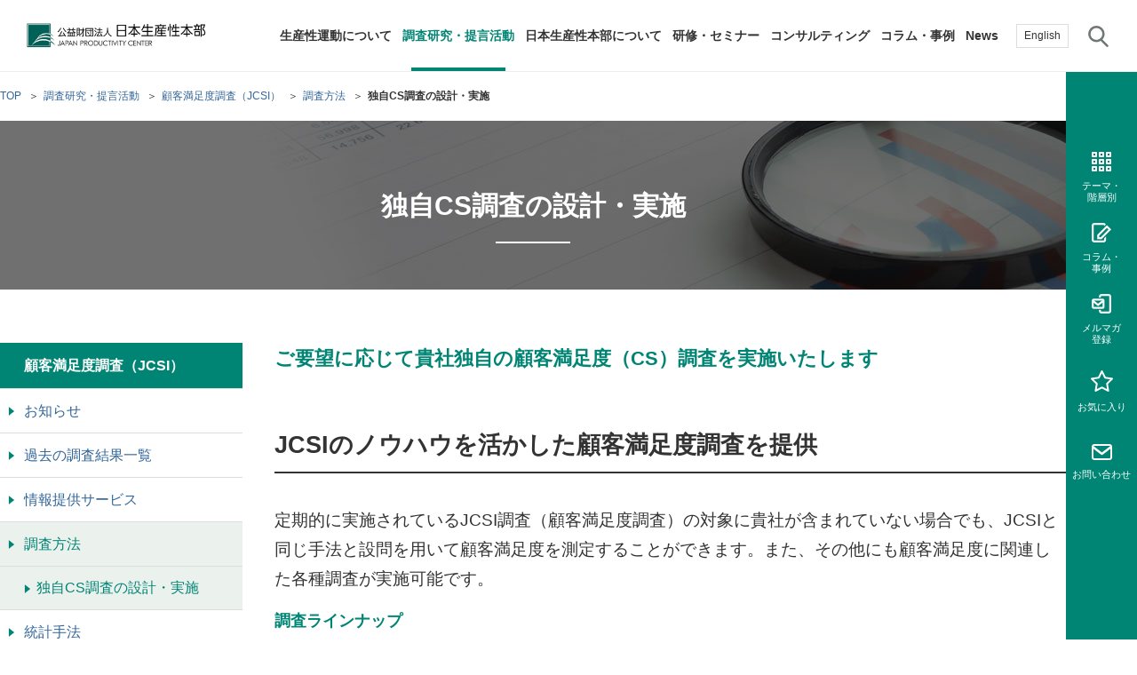

--- FILE ---
content_type: text/html
request_url: https://www.jpc-net.jp/research/jcsi/investigation/individual.html
body_size: 10932
content:
<!DOCTYPE HTML>
<html lang="ja">
<head prefix="og: http://ogp.me/ns# fb: http://ogp.me/ns/fb# article: http://ogp.me/ns/article#">
<!-- Google Tag Manager -->
<script>(function(w,d,s,l,i){w[l]=w[l]||[];w[l].push({'gtm.start':
new Date().getTime(),event:'gtm.js'});var f=d.getElementsByTagName(s)[0],
j=d.createElement(s),dl=l!='dataLayer'?'&l='+l:'';j.async=true;j.src=
'https://www.googletagmanager.com/gtm.js?id='+i+dl;f.parentNode.insertBefore(j,f);
})(window,document,'script','dataLayer','GTM-P9DPCP4');</script>
<!-- End Google Tag Manager -->
<script>
  var _bownow_trace_id_ = "UTC_59b226859b1eb";
  var hm = document.createElement("script");
  hm.src = "https://contents.bownow.jp/js/trace.js";
  document.getElementsByTagName("head")[0].appendChild(hm);
</script>
<script type="text/javascript">
  var Kairos3Tracker = "nihonseisanseihonbu";
</script>
<script type="text/javascript" charset="utf-8" src="//c.k3r.jp">
</script>
<meta charset="utf-8">
<meta http-equiv="X-UA-Compatible" content="IE=edge">
<title>独自CS調査の設計・実施 | 調査方法 | 調査研究・提言活動 | 公益財団法人日本生産性本部</title>
<meta name="description" content="JCSI調査の対象となっていない場合でも、貴社の顧客満足度を、JCSIの手法・設問を用いてはかることができます。調査のご依頼・お問い合わせは、本ページ下部「お問い合わせ」をご利用ください。">
<meta name="keywords" content="顧客満足度調査,JCSI,調査研究,提言活動,生産性運動,生産性">
<meta name="viewport" content="width=device-width">
<meta name="format-detection" content="telephone=no">
<meta property="og:type" content="article">
<meta property="og:title" content="独自CS調査の設計・実施 | 調査方法 | 調査研究・提言活動 | 公益財団法人日本生産性本部">
<meta property="og:description" content="JCSI調査の対象となっていない場合でも、貴社の顧客満足度を、JCSIの手法・設問を用いてはかることができます。調査のご依頼・お問い合わせは、本ページ下部「お問い合わせ」をご利用ください。">
<meta property="og:url" content="https://www.jpc-net.jp/research/jcsi/investigation/individual.html">
<meta property="og:image" content="https://www.jpc-net.jp/common/img/symbol/ogp.png">
<meta property="og:site_name" content="公益財団法人日本生産性本部">
<meta property="og:locale" content="ja_JP">
<meta name="twitter:card" content="summary_large_image">
<meta name="twitter:title" content="独自CS調査の設計・実施 | 調査方法 | 調査研究・提言活動 | 公益財団法人日本生産性本部">
<meta name="twitter:description" content="JCSI調査の対象となっていない場合でも、貴社の顧客満足度を、JCSIの手法・設問を用いてはかることができます。調査のご依頼・お問い合わせは、本ページ下部「お問い合わせ」をご利用ください。">
<meta name="twitter:url" content="https://www.jpc-net.jp/research/jcsi/investigation/individual.html">
<meta name="twitter:image" content="https://www.jpc-net.jp/common/img/symbol/ogp.png">
<link rel="shortcut icon" href="/common/img/symbol/favicon.ico">
<link rel="apple-touch-icon-precomposed" href="/common/img/symbol/apple-touch-icon.png">
<link rel="stylesheet" href="/common/css/base.css">
<link rel="stylesheet" href="/common/plugin/plugin.css">
<link rel="stylesheet" href="/common/css/layout_pc.css">
<link rel="stylesheet" href="/common/css/layout_sp.css">
<link rel="stylesheet" href="/common/css/parts_pc.css">
<link rel="stylesheet" href="/common/css/parts_sp.css">
<script src="/common/lib/jquery.js"></script>
<script src="/common/plugin/plugin.js"></script>
<script src="/common/js/common.js"></script>
</head>
<body>
<!-- Google Tag Manager (noscript) -->
<noscript><iframe src="https://www.googletagmanager.com/ns.html?id=GTM-P9DPCP4"
height="0" width="0" style="display:none;visibility:hidden"></iframe></noscript>
<!-- End Google Tag Manager (noscript) -->
<header id="header" class="Header">
  <div id="headerBody" class="HeaderBody">
    <div class="header-identity">
      <h1 class="identity_logo"><a href="/">公益財団法人日本生産性本部</a></h1>
    <!--/header-identity--></div>
    <nav id="gnav" class="Gnav">
      <aside id="headerUtility" class="HeaderUtility">
        <ul class="utility-link">
          <li class="utility-link_english"><a href="https://jpc.jpc-net.jp/eng/">English</a></li>
          <li class="utility-link_search js-searchmenu"><a href="javascript:void(0);">サイト内検索</a>
            <span class="search-arrow"></span>
            <div id="searchMenu" class="SearchMenu">
             <span class="searchMenu-bar"></span>
             <div class="SearchMenuBody">
                <div class="search-box">
                  <form action="/search-result.html" accept-charset="UTF-8">
                    <div class="txt"><input type="text" name="q" id="MegaMenuSearch02" value="" placeholder="キーワードを入力してください"></div>
                    <div class="btn"><input type="submit" value="検索"></div>
                  </form>
                <!--/search-box--></div>
             <!--/SearchMenuBody--></div>
            <!--/SearchMenu--></div></li>
        </ul>
        <span class="gnav-menu js-sp-gnav-menu"></span>
      <!--/HeaderUtility--></aside>
      <div class="gnav-bg"></div>
      <div id="gnavBody" class="GnavBody">
        <ul class="gnav-list js-megamenu">
          <li data-gmenu="nav01"><a href="/movement/">生産性運動について</a></li>
          <li data-gmenu="nav02"><a href="/research/">調査研究・提言活動</a></li>
          <li data-gmenu="nav03"><a href="/about/">日本生産性本部について</a></li>
          <li data-gmenu="nav04"><a href="/seminar/">研修・セミナー</a></li>
          <li data-gmenu="nav05"><a href="/consulting/">コンサルティング</a></li>
          <li><a href="/column/">コラム・事例</a></li>
          <li class="sp-hidden"><a href="/news/">News</a></li>
        </ul>
        <p class="gnav-list-sp gnav-news"><a href="/news/">News</a></p>
        <p class="gnav-list-sp gnav-english"><a href="https://jpc.jpc-net.jp/eng/">English</a></p>
        <span class="slide-arrow"></span>
        <nav id="megaMenu" class="MegaMenu">
         <span class="megaMenu-bar"></span>
         <div class="MegaMenuBody">
            <p class="MegaMenuList_back"><a href="javascript:void(0);">戻る</a></p>
            <div id="nav01" class="MegaMenuList">
              <div class="MegaMenuList_title">
                <a href="/movement/">
                  <figure><img src="/common/img/menu_im01.png" alt=""/></figure>
                  <h2>生産性運動<br class="sp-hidden">について</h2>
                </a>
              </div>
              <div class="MegaMenuList_links">
                <div class="MegaMenuList_links_inner">
                  <div class="link-list" data-row-pc="3">
                    <ul>
                      <li><a href="/movement/message.html">トップメッセージ</a></li>
                      <li><a href="/movement/productivity.html">生産性とは</a></li>
                      <li><a href="/movement/movement.html">生産性運動とは</a></li>
                      <li><a href="/movement/productivity/">生産性運動再起動</a></li>
                    </ul>
                    <ul>
                      <li><a href="/movement/newyear2026.html">年頭会長所感</a></li>
                      <li><a href="/movement/symposium.html">生産性シンポジウム</a></li>
                      <li><a href="/movement/international/">国際連携・国際交流活動</a></li>
                      <li><a href="/movement/committee/">活動組織</a></li>
                    </ul>
                    <ul>
                      <li><a href="/movement/archive/">過去の活動実績</a></li>
                      <li><a href="/movement/paper/">生産性新聞</a></li>
                      <li><a href="/movement/generalplan.html">綱領・宣言集</a></li>
                      <li><a href="/movement/whitepaper.html">生産性白書</a></li>
                    </ul>
                  </div>
                </div>
              </div>
           </div>
            <div id="nav02" class="MegaMenuList">
              <div class="MegaMenuList_title">
                <a href="/research/">
                  <figure><img src="/common/img/menu_im02.png" alt=""/></figure>
                  <h2>調査研究・提言活動</h2>
                </a>
              </div>
              <div class="MegaMenuList_links">
                <div class="MegaMenuList_links_inner">
                  <div class="search-box">
                    <form action="/research/search.html" method="get" accept-charset="UTF-8">
                      <div class="txt"><input type="text" name="keyword" id="MegaMenuSearch" value="" placeholder="キーワードを入力してください"></div>
                      <div class="btn"><input type="submit" value="検索"></div>
                    </form>
                  <!--/search-box--></div>
                  <div class="link-list" data-row-pc="3">
                    <ul>
                      <li><a href="/research/search.html#select_sort">最新の調査研究・提言活動</a></li>
                      <li><a href="/research/rd/">生産性に関する研究</a></li>
                      <li><a href="/research/mental-health/">働く人のメンタルヘルスに関する調査研究・提言</a></li>
                      <!--<li><a href="/research/experts/">研究フェロー・研究員紹介</a></li>-->
                    </ul>
                    <ul>
                      <li><a href="/research/jcsi/">顧客満足度調査（JCSI）</a></li>
                      <li><a href="/research/list/leisure.html">レジャー白書</a></li>
                      <li><a href="/research/list/employment.html">雇用・賃金に関する調査研究・提言</a></li>
                    </ul>
                    <ul>
                      <li><a href="/research/list/local-government.html">自治体に関する調査研究・提言</a></li>
                      <li><a href="/research/list/other.html">その他の調査研究・提言</a></li>
                    </ul>
                  </div>
                </div>
              </div>
           </div>
            <div id="nav03" class="MegaMenuList">
              <div class="MegaMenuList_title">
                <a href="/about/">
                  <figure><img src="/common/img/menu_im03.png" alt=""/></figure>
                  <h2>日本生産性本部<br class="sp-hidden">について</h2>
                </a>
              </div>
              <div class="MegaMenuList_links">
                <div class="MegaMenuList_links_inner">
                  <div class="link-list" data-row-pc="3">
                    <ul>
                      <li><a href="/about/overview.html">財団概要</a></li>
                      <li><a href="/about/member.html">評議員・理事・監事一覧</a></li>
                      <li><a href="/about/financial.html">定款および業務・財務に関する資料</a></li>
                      <li><a href="/about/conduct.html">行動規範</a></li>
                    </ul>
                    <ul>
                      <li><a href="/about/sdgs.html">SDGsへの取り組み</a></li>
                      <li><a href="/about/history.html">日本生産性本部とは</a></li>
                      <li><a href="/about/access.html">アクセス</a></li>
                      <li><a href="/about/organization.html">全国の生産性機関</a></li>
                    </ul>
                    <ul>
                      <li><a href="/about/kaiin/">賛助会員</a></li>
                      <li><a href="/about/saiyo/">採用情報</a></li>
                      <li><a href="/book/">書籍</a></li>
                      <li><a href="/diary/">手帳</a></li>
                    </ul>
                  </div>
                </div>
              </div>
           </div>
            <div id="nav04" class="MegaMenuList">
              <div class="MegaMenuList_title">
                <a href="/seminar/">
                  <figure><img src="/common/img/menu_im04.png" alt=""/></figure>
                  <h2>研修・セミナー</h2>
                </a>
              </div>
              <div class="MegaMenuList_links">
                <div class="MegaMenuList_links_inner">
                  <div class="search-box">
                    <form action="/seminar/search.html" method="get"  accept-charset="UTF-8">
                      <div class="txt"><input type="text" name="keyword" id="MegaMenuSearch03" value="" placeholder="キーワードを入力してください"></div>
                      <div class="btn"><input type="submit" value="検索"></div>
                    </form>
                  <!--/search-box--></div>
                  <div class="link-list" data-row-pc="auto">
                    <ul>
                      <li><a href="/seminar/hierarchy/">階層別研修</a></li>
                      <li><a href="/seminar/theme/">テーマ別研修</a></li>
                      <li><a href="/seminar/search.html" class="js-gnavi-seminar" data-seminar-target="current">今月の研修・セミナー</a></li>
                      <li><a href="/seminar/search.html" class="js-gnavi-seminar" data-seminar-target="next">来月の研修・セミナー</a></li>
                    </ul>
                    <ul>
                      <li><a href="/seminar/theme/online_archive.html">アーカイブ研修・セミナー</a></li>
                      <li><a href="/seminar/inhouse/">オーダーメイド研修（企業内研修）</a></li>
                      <li><a href="/voice/">参加者の声</a></li>
                      <li><a href="/about/access.html">主な研修会場地図</a></li>
                    </ul>
                  </div>
                </div>
              </div>
           </div>
            <div id="nav05" class="MegaMenuList">
              <div class="MegaMenuList_title">
                <a href="/consulting/">
                  <figure><img src="/common/img/menu_im05.png" alt=""/></figure>
                  <h2>コンサルティング</h2>
                </a>
              </div>
              <div class="MegaMenuList_links">
                <div class="MegaMenuList_links_inner">
                  <div class="link-list" data-row-pc="auto">
                    <ul>
                      <li><a href="/consulting/mc/">経営コンサルティング</a></li>
                      <li><a href="/consulting/course/">経営コンサルタント養成事業</a></li>
                      <li><a href="/consulting/cc/">キャリアコンサルタント養成講座</a></li>
                      <li><a href="/consulting/voice/">お客さまの声</a></li>
                    </ul>
                    <ul>
                      <li><a href="/consulting/consultant/">コンサルタント紹介</a></li>
                      <li><a href="/consulting/employment/">経営コンサルタント候補について</a></li>
                    </ul>
                  </div>
                </div>
              </div>
           </div>
         <!--/MegaMenuBody--></div>
          <p class="gnav-list-sp gnav-news"><a href="/news/">News</a></p>
          <p class="gnav-list-sp gnav-english"><a href="https://jpc.jpc-net.jp/eng/">English</a></p>
        <!--/MegaMenu--></nav>
      <!--/GnavBody--></div>
    <!--/Gnav--></nav>
  <!--/HeaderBody--></div>
<!--/Header--></header>
<main id="main" class="Main">
  <div id="mainBody" class="MainBody">
    <div class="pageGuide">
      <ol class="breadcrumbs" itemscope itemtype="http://schema.org/BreadcrumbList">
        <li itemprop="itemListElement" itemscope itemtype="http://schema.org/ListItem">
          <a itemprop="item" href="/"><span itemprop="name">TOP</span></a>
          <meta itemprop="position" content="1" />
        </li>
        <li itemprop="itemListElement" itemscope itemtype="http://schema.org/ListItem">
          <a itemprop="item" href="/research/"><span itemprop="name">調査研究・提言活動</span></a>
          <meta itemprop="position" content="2" />
        </li>
        <li itemprop="itemListElement" itemscope itemtype="http://schema.org/ListItem">
          <a itemprop="item" href="/research/jcsi/"><span itemprop="name">顧客満足度調査（JCSI）</span></a>
          <meta itemprop="position" content="3" />
        </li>
        <li itemprop="itemListElement" itemscope itemtype="http://schema.org/ListItem">
          <a itemprop="item" href="/research/jcsi/investigation/"><span itemprop="name">調査方法</span></a>
          <meta itemprop="position" content="4" />
        </li>
        <li>独自CS調査の設計・実施</li>
      </ol>
    <!--/pageGuide--></div>
    <div class="pageHead heading-bg_research">
      <div class="heading-lv1-bg">
        <div class="block">
          <h1 class="heading_title">独自CS調査の設計・実施</h1>
        </div>
      <!--/heading-lv1--></div>
    <!--/pageHead--></div>
    <div class="container" data-wide="false" data-sidebar="true">
      <div class="contents">
        <p class="text-lead">ご要望に応じて貴社独自の顧客満足度（CS）調査を実施いたします</p>
        <section>
          <div class="heading-lv2">
            <div class="block">
              <h2 class="heading_title">JCSIのノウハウを活かした顧客満足度調査を提供</h2>
            </div>
          <!--/heading-lv2--></div>
          <p class="text-paragraph">定期的に実施されているJCSI調査（顧客満足度調査）の対象に貴社が含まれていない場合でも、JCSIと同じ手法と設問を用いて顧客満足度を測定することができます。また、その他にも顧客満足度に関連した各種調査が実施可能です。</p>
        </section>
        <section>
          <div class="table-layout" data-layout-sp="shrink">
            <table class="table_inner">
              <caption>
                <h6 class="table_title">調査ラインナップ</h6>
              </caption>
              <colgroup>
                <col span="1" class="gp-w-025per">
                <col span="1" class="gp-w-055per">
                <col span="1" class="gp-w-020per">
              </colgroup>
              <thead>
                <tr>
                  <th class="cell-style1">提供サービス</th>
                  <th class="cell-style1">対象企業</th>
                  <th class="cell-style1">費用</th>
                </tr>
              </thead>
              <tbody>
                <tr>
                  <th class="cell-style2">追加調査</th>
                  <td><span style="font-size: 18px;">JCSI定期調査（年4回）の対象業種で、調査対象の企業に準じる規模の企業</span>
                    <ul class="list-note">
                      <li><span class="list_mark">※</span>定期調査に追加して（定期調査と同じタイミングで）調査を実施します</li>
                    </ul>
                    </td>
                  <td>個別にご案内いたします</td>
                </tr>
                <tr>
                  <th class="cell-style2">個別調査</th>
                  <td><span style="font-size: 18px;">JCSI定期調査では実施していない業種に属する企業<br/>
                    規模の小さい企業</span>
                    <ul class="list-note">
                      <li><span class="list_mark">※</span>調査票は定期調査のものを参考に作成します</li>
                      <li><span class="list_mark">※</span>定期調査のタイミングに関わらず、任意のタイミングで調査が可能です</li>
                    </ul>                    
                    </td>
                  <td>個別にご案内いたします</td>
                </tr>
              </tbody>
            </table>
          <!--/table-layout--></div>

          <section>
            <div class="heading-lv3">
              <div class="block">
                <h3 class="heading_title">追加調査とは</h3>
              </div>
            <!--/heading-lv3--></div>
            <p class="text-paragraph">JCSI定期調査（年4回）の対象業種（<a href="/research/jcsi/2023jcsi.html" target="_blank" class="link-inline a-blank">こちら</a>を参照）で、調査対象の規模に準じる規模の企業の場合、定期調査と同じタイミングで調査を実施することができます。</p>
          </section>
          <section>
            <div class="heading-lv4">
              <div class="block">
                <h4 class="heading_title">追加調査のメリット</h4>
              </div>
            <!--/heading-lv4--></div>
          </section>
          <ol class="list-order">
            <li><span class="list_mark">1.</span>単独で調査を実施するよりもコストが削減できます</li>
            <li><span class="list_mark">2.</span>競合他社と同じ条件（時期・調査方法等）での調査となるため、水平比較が容易です</li>
          </ol>
          <ul class="list-note">
            <li><span class="list_mark">※</span>JCSI定期調査では１企業・ブランドにつき300サンプルを回収していますが、個別調査を実施する企業・ブランドによって回収可能なサンプルサイズは異なります。ご了承ください（回収可能なサンプルサイズはご相談いたします）。</li>
          </ul>
          <section>
            <div class="heading-lv3">
              <div class="block">
                <h3 class="heading_title">個別調査とは</h3>
              </div>
            <!--/heading-lv3--></div>
            <p class="text-paragraph">JCSI定期調査で実施していない業種の企業もしくは規模の小さい企業（調査対象外の企業）の場合、単独での調査実施が可能です。オリジナル調査なので、調査方法・調査内容等を自由に設計することができます。</p>
          </section>
          <br/>
          <p class="text-title">簡易版顧客満足度調査：個別調査実施までの流れ・価格の一例</p>
          <div class="image-set">
            <figure class="image_inner">
              <img src="/research/jcsi/investigation/img/flow2024.jpg" alt="">
            </figure>
          <!--/image-set--></div>
          <ul class="list-note">
            <li><span class="list_mark">※</span>調査方法や調査票の内容、調査レポートの内容等によって流れ・価格は大きく変わります</li>
            <li><span class="list_mark">※</span>1から3は分割して実施することも可能です</li>
            <li><span class="list_mark">※</span>上記の例の場合、調査実施にあたっての想定は以下の通りです</li>
          </ul>
          <ul class="list-bullet">
            <li>調査票（30問程度）作成にむけた打合せを2回実施</li>
            <li>貴社の顧客リスト等を利用（貴社で配信リストの手配）</li>
            <li>調査の回答依頼を実施（貴社から依頼）</li>
            <li>オンラインでの調査を実施（外部の調査システムを利用）</li>
            <li>分析レポート（単純集計グラフとコメント）を提出</li>
          </ul>
          <section>
            <div class="heading-lv3">
              <div class="block">
                <h3 class="heading_title">調査実績（追加調査）</h3>
              </div>
            <!--/heading-lv3--></div>
          </section>
          <section>
            <div class="heading-lv4">
              <div class="block">
                <h4 class="heading_title">定期調査と同じ業種</h4>
              </div>
            <!--/heading-lv4--></div>
          </section>
          <ul class="list-bullet">
            <li>ファストフード・チェーン </li>
            <li>フィットネスクラブ</li>
            <li>スーパーマーケット</li>
            <li>国内長距離交通（航空）</li>
            <li>飲食</li>
            <li>カフェ</li>
            <li>クレジットカード</li>
          </ul>
          <section>
            <div class="heading-lv3">
              <div class="block">
                <h3 class="heading_title">調査実績（個別調査）</h3>
              </div>
            <!--/heading-lv3--></div>
          </section>
          <section>
            <div class="heading-lv4">
              <div class="block">
                <h4 class="heading_title">定期調査にはない業種</h4>
              </div>
            <!--/heading-lv4--></div>
          </section>
          <ul class="list-bullet">
            <li>道路運営管理 </li>
            <li>アミューズメント</li>
            <li>エネルギー</li>
            <li>医療機器メーカー</li>
            <li>ビルメンテナンス</li>
            <li>小売（植物販売）</li>
            <li>空港</li>
            <li>古物商</li>
          </ul>
          <section>
            <div class="heading-lv3">
              <div class="block">
                <h3 class="heading_title">その他の調査実績</h3>
              </div>
            <!--/heading-lv3--></div>
          </section>
          <ul class="list-bullet">
            <li>従業員のCS意識調査（道路運営管理）</li>
            <li>消費者の意識調査（保険団体）</li>
            <li>地域の満足度調査（自治体）</li>
            <li>従業員満足（ES）と顧客満足度（CS）の関係を調べる調査（社会福祉法人）　など</li>
          </ul>
          <ul class="cv-button gp-al-center">
            <li><a href="https://www.jpc-net.jp/research/jcsi/case/"><span class="button_inner"><span class="link_label">顧客満足度（CS）調査事例</span></span></a></li>
          </ul>
          <br>
        </section>
        <div class="cv-layout">
          <h6 class="cv_title">調査お申し込み・お問い合わせ</h6>
          <div class="cv_detail">
            <p class="gp-al-center">日本生産性本部　サービス産業生産性協議会 事務局</p>
            <div class="column-layout" data-row-pc="2" data-row-sp="1">
              <div class="column_item">
                <p class="cv_web_title"><span class="text_label">WEBからの調査お申し込み・<br>お問い合わせ</span></p>
                <ul class="cv-button gp-al-center">
                  <li><a href="/contact/"><span class="button_inner"><span class="link_label">調査お申し込み・お問い合わせ</span></span></a></li>
                </ul>
              </div>
              <div class="column_item">
                <p class="cv_tel_title"><span class="text_label">電話またはFAXでの調査お申し込み・<br>お問い合わせ</span></p>
                <ul class="cv_telnumber-list">
                  <li>TEL：<a href="tel:0335114010">03-3511-4010</a></li>
                  <li>FAX：03-3511-4019</li>
                </ul>
                <ul class="list-note">
                  <li><span class="list_mark">※</span>営業時間 平日 9：30-17：30<br>
                    （時間外のFAX、メールなどでのご連絡は翌営業日のお取り扱いとなります）</li>
                </ul>
              </div>
            <!--/column-layout--></div>
          </div>
        <!--/box-layout--></div>
      <!--/contents--></div>
<div class="sidebar">
  <nav class="sidebar-nav js-sideNav js-sideNav-accordion">
    <h2 class="nav_head"><a href="/research/jcsi/">顧客満足度調査（JCSI）</a><span class="sideNav-trigger js-nav-trigger"></span></h2>
    <ul class="nav_category stage1 js-sideNav_stage1 js-nav-target">
      <li><a href="/research/jcsi/eventinfo.html">お知らせ</a></li>
      <li><a href="/research/jcsi/resultlist/">過去の調査結果一覧</a></li>
      <li><a href="/research/jcsi/service.html">情報提供サービス</a></li>
      <li><a href="/research/jcsi/investigation/">調査方法</a>
        <ul class="nav_category stage2 js-sideNav_stage2">
          <li><a href="/research/jcsi/investigation/individual.html">独自CS調査の設計・実施</a></li>
        </ul></li>
      <li><a href="/research/jcsi/causal_model/">統計手法<br class="sp-hidden">（JCSI因果モデルとは）</a>
        <ul class="nav_category stage2 js-sideNav_stage2">
          <li><a href="/research/jcsi/causal_model/analysis_evaluation.html">他業種との比較</a></li>
          <li><a href="/research/jcsi/causal_model/world_csi.html">世界のCSI<br class="sp-hidden">（顧客満足度指数）</a></li>
        </ul></li>
      <li><a href="/research/jcsi/case/">利用事例・関連情報</a>
        <ul class="nav_category stage2 js-sideNav_stage2">
          <li><a href="/research/jcsi/case/curves.html">株式会社カーブスジャパンさま／カーブス</a></li>
          <li><a href="/research/jcsi/case/skymark.html">スカイマーク株式会社さま</a></li>
          <li><a href="/research/jcsi/case/seicomart.html">株式会社セコマさま／セイコーマート</a></li>
          <li><a href="/research/jcsi/case/coopkyosai.html">日本コープ共済生活協同組合連合会さま／コープ共済</a></li>
          <li><a href="/research/jcsi/case/honeys.html">株式会社ハニーズホールディングスさま／ハニーズ</a></li>
        </ul></li>
      <li><a href="/research/jcsi/pr.html">広報活動への利用</a>
      <li><a href="/research/jcsi/faq.html">よくある質問（FAQ）</a></li>
    </ul>
  <!--/sidebar-nav--></nav>
<!--/sidebar--></div>
    <!--/container--></div>
<div class="localnavi">
  <nav class="localnavi-nav js-localNav js-localnavi-accordion">
    <h2 class="nav_head"><a href="/research/">調査研究・提言活動</a><span class="localNav-trigger js-nav-trigger"></span></h2>
    <ul class="localnavi-button js-nav-target" data-row-pc="4" data-row-sp="1">
      <li><a href="/research/list/trend.html"><span class="button_inner"><span class="link_label">日本の労働生産性の動向</span></span></a></li>
      <li><a href="/research/list/comparison.html"><span class="button_inner"><span class="link_label">労働生産性の国際比較</span></span></a></li>
      <li><a href="/research/rd/report/"><span class="button_inner"><span class="link_label">生産性レポート（各種研究）</span></span></a></li>
      <li><a href="/research/list/analysis_report.html"><span class="button_inner"><span class="link_label">企業分析レポート</span></span></a></li>
      <li><a href="/research/jcsi/"><span class="button_inner"><span class="link_label">顧客満足度調査（JCSI）</span></span></a></li>
      <li><a href="/research/list/leisure.html"><span class="button_inner"><span class="link_label">レジャー白書</span></span></a></li>
      <li><a href="/research/list/new_recruit.html"><span class="button_inner"><span class="link_label">新入社員意識調査</span></span></a></li>
      <li><a href="/research/mental-health/"><span class="button_inner"><span class="link_label">メンタル・ヘルス</span></span></a></li>
      <li><a href="/research/list/employment.html"><span class="button_inner"><span class="link_label">雇用・賃金に関する調査研究・提言</span></span></a></li>
      <li><a href="/research/list/university.html"><span class="button_inner"><span class="link_label">大学に関する調査研究・提言</span></span></a></li>
      <li><a href="/research/list/local-government.html"><span class="button_inner"><span class="link_label">自治体に関する調査研究・提言</span></span></a></li>
      <li><a href="/research/list/other.html"><span class="button_inner"><span class="link_label">その他の調査研究・提言</span></span></a></li>
      <li><a href="/research/rd/"><span class="button_inner"><span class="link_label">生産性に関する研究</span></span></a></li>
      <!--<li><a href="/research/experts/"><span class="button_inner"><span class="link_label">研究フェロー・研究員紹介</span></span></a></li>-->
    </ul>
  <!--/localnavi-nav--></nav>
<!--/localnavi--></div>
  <!--/MainBody--></div>
<!--/Main--></main>
<footer id="footer" class="Footer">
  <div id="footerBody" class="FooterBody">
    <ul class="footer-link" data-row-sp="2">
      <li><a href="https://go.jpc-net.jp/mailmag/entry.html" target="_blank">JPCメールマガジン</a></li>
      <li><a href="/privacy/">個人情報保護方針</a></li>
      <!--<li><a href="/terms.html">サイトのご利用について</a></li>-->
      <li><a href="/sitemap.html">サイトマップ</a></li>
    </ul>
    <div class="footer-copyright">
      <small>&copy; COPYRIGHT JAPAN PRODUCTIVITY CENTER. ALL RIGHTS RESERVED.</small>
    <!--/footer-copyright--></div>
  <!--/FooterBody--></div>
<!--/Footer--></footer>
<nav id="assist" class="Assist">
  <div id="themeArea" class="ThemeArea">
    <h2 class="area-title js-thememenu"><a href="javascript:void(0);">テーマ・<br>階層別</a></h2>
    <div class="themeWrap">
      <div class="themeWrap-inner">
        <p class="theme-lead">日本生産性本部が提供する研修・セミナーを、テーマ別・階層別に検索いただけます。</p>
        <h2 class="theme-heading"><span>テーマ</span>から探す</h2>
        <h3 class="theme-heading-v2 icon-training">人材育成</h3>
        <ul class="theme-list" data-row-pc="4" data-row-sp="2">
          <li><a href="/seminar/theme/executive.html">エグゼクティブ</a></li>
          <li><a href="/seminar/theme/leader_training.html">次世代リーダー・経営人材育成</a></li>
          <li><a href="/seminar/theme/long_term_training.html">ビジネススクール・<br class="pc-hidden">長期研修</a></li>
          <li><a href="/seminar/theme/consultant_training.html">コンサルタント養成<br>
              <span>（中小企業診断士、キャリアコンサルタント）</span></a></li>
          <li><a href="/seminar/theme/global_training.html">グローバル人材育成</a></li>
        </ul>
        <h3 class="theme-heading-v2 icon-challenge">経営課題</h3>
        <ul class="theme-list" data-row-pc="6" data-row-sp="2">
          <li><a href="/seminar/theme/strategy.html">経営戦略</a></li>
          <li><a href="/seminar/theme/od.html">組織開発・組織活性化</a></li>
          <li><a href="/seminar/theme/leadership.html">リーダーシップ・<br>マネジメント</a></li>
          <li><a href="/seminar/theme/productivity.html">生産性向上</a></li>
          <li><a href="/seminar/theme/business_improvement.html">業務改善</a></li>
          <li><a href="/seminar/theme/cs.html">経営品質・顧客満足</a></li>
          <li><a href="/seminar/theme/union.html">労働組合・労使関係</a></li>
          <li><a href="/seminar/theme/workstyle.html">働き方改革・<br>ワークライフバランス</a></li>
          <li><a href="/seminar/theme/compliance.html">企業倫理・<br class="pc-hidden">コンプライアンス</a></li>
          <li><a href="/seminar/theme/diversity.html">ダイバーシティ・<br class="pc-hidden">女性活躍</a></li>
          <li><a href="/seminar/theme/carrier_design.html">キャリアデザイン</a></li>
          <li><a href="/seminar/theme/health_care.html">ヘルスケア・<br class="pc-hidden">メンタルヘルス</a></li>
          <li><a href="/seminar/theme/dx.html">DX人材育成</a></li>
        </ul>
        <h3 class="theme-heading-v2 icon-skill">スキル</h3>
        <ul class="theme-list" data-row-pc="6" data-row-sp="2">
          <li><a href="/seminar/theme/communication.html">コミュニケーション</a></li>
          <li><a href="/seminar/theme/hr_labor.html">人事・労務</a></li>
          <li><a href="/seminar/theme/evaluation.html">賃金・評価・考課</a></li>
          <li><a href="/seminar/theme/finance.html">会計・財務</a></li>
          <li><a href="/seminar/theme/coaching.html">部下育成・コーチング</a></li>
          <li><a href="/seminar/theme/imagination.html">ロジカルシンキング・<br>問題解決・発想力</a></li>
          <li><a href="/seminar/theme/presentation.html">ファシリテーション・<br>プレゼンテーション</a></li>
          <li><a href="/seminar/theme/debate.html">ビジネスディベート・<br class="pc-hidden">交渉力</a></li>
          <li><a href="/seminar/theme/writing.html">ビジネスライティング</a></li>
          <li><a href="/seminar/theme/marketing.html">営業・マーケティング</a></li>
          <li><a href="/seminar/theme/ie.html">IE・生産管理</a></li>
          <li><a href="/seminar/theme/business_development.html">事業開発</a></li>
        </ul>
        <h3 class="theme-heading-v2 icon-other">その他</h3>
        <ul class="theme-list" data-row-pc="4" data-row-sp="2">
          <li><a href="/seminar/theme/training_cruises.html">洋上研修</a></li>
          <li><a href="/seminar/theme/municipality.html">自治体・学校・病院経営</a></li>
          <li><a href="/seminar/theme/online_live.html">オンライン（ライブ）</a></li>
          <li><a href="/seminar/theme/online_archive.html">オンライン（アーカイブ・オンデマンド）</a></li>
        </ul>
        <h2 class="theme-heading"><span>階層</span>から探す</h2>
        <ul class="theme-list" data-row-pc="6" data-row-sp="2">
          <li><a href="/seminar/hierarchy/director.html">経営者・役員</a></li>
          <li><a href="/seminar/hierarchy/next_generations.html">次世代経営幹部</a></li>
          <li><a href="/seminar/hierarchy/general_manager.html">上級管理者（部長）</a></li>
          <li><a href="/seminar/hierarchy/manager.html">管理者（課長）</a></li>
          <li><a href="/seminar/hierarchy/chief.html">係長・リーダー</a></li>
          <li><a href="/seminar/hierarchy/mid.html">中堅社員</a></li>
          <li><a href="/seminar/hierarchy/young.html">若手社員</a></li>
          <li><a href="/seminar/hierarchy/freshman.html">新入社員</a></li>
<!---
          <li><a href="/seminar/hierarchy/senior.html">シニア・ベテラン層</a></li>
--->
          <li><a href="/seminar/hierarchy/union_leader.html">労働組合役員</a></li>
        </ul>
      </div>
    </div>
  <!--/ThemeArea--></div>
  <p class="ColumnArea"><a href="/column/">コラム・<br>事例</a></p>
  <p class="MagazineArea"><a href="https://go.jpc-net.jp/mailmag/entry.html" target="_blank">メルマガ<br>登録</a></p>
  <div id="favoriteArea" class="FavoriteArea">
    <h2 class="area-title js-favorite-modal"><a href="javascript:void(0);">お気に入り</a></h2>
    <div class="favoriteWrap">
      <div class="favoriteWrap-inner">

      </div>
    </div>
  <!--/FavoriteArea--></div>
  <p id="inquiryArea" class="InquiryArea"><a href="/contact/">お問い<br class="pc-hidden">合わせ</a></p>
  <div id="pagetop" class="Pagetop js-pagetop">
    <a href="#header">ページ上部へ</a>
  <!--/Pagetop--></div>
<!--/Assist--></nav>
<script type="text/javascript">
piAId = '1006022';
piCId = '113923';
piHostname = 'pi.pardot.com';

(function() {
    function async_load(){
        var s = document.createElement('script'); s.type = 'text/javascript';
        s.src = ('https:' == document.location.protocol ? 'https://pi' : 'http://cdn') + '.pardot.com/pd.js';
        var c = document.getElementsByTagName('script')[0]; c.parentNode.insertBefore(s, c);
    }
    if(window.attachEvent) { window.attachEvent('onload', async_load); }
    else { window.addEventListener('load', async_load, false); }
})();
</script>
</body>
</html>

--- FILE ---
content_type: text/css
request_url: https://www.jpc-net.jp/common/css/layout_sp.css
body_size: 5204
content:
@charset "utf-8";

/* ======================================================
 * layout_sp.css
 * ------------------------------------------------------
 * @media only screen and (max-width: 767px)
 * - Common
 * - Header
 * - Gnav
 * - Main
 * - Assist
 * - Footer
 * - Other
 * - Clearfix
 * Media Queries
====================================================== */

@media only screen and (max-width: 767px) {
  
  /* ------------------------------------------------------
   * Common
  ------------------------------------------------------ */
  /* ----- font ----- */
  
  /* ----- a ----- */
  
  /* ----- opacity ----- */
  
  /* ----- transition ----- */
  
  /* ----- sprite ----- */
  .nav_category > li > .a-blank::after,
  .nav_category > li > .a-pdf::after,
  .localnavi-button > li > .a-blank::after,
  .localnavi-button > li > .a-pdf::after {
    display: inline-block;
    margin: .3em 0 0 8px;
  }
  
  /* ------------------------------------------------------
   * Header
  ------------------------------------------------------ */
  body{
    /*overscroll-behavior: none;*/
  }
  body.theme-open,
  body.favorite-open {
    position: fixed;
    width: 100%;
  }
  .Header {
    position: fixed;
    top: 0;
    left: 0;
    width: 100%;
    background-color: #fff;
    border-bottom: 3px solid #006158;
    z-index: 15;
    transition: top .3s ease 0s;
    /*overscroll-behavior: none;*/
  }
  .is-scroll .Header {
    top: -50px;
  }
  .HeaderBody {
    display: flex;
    align-items: center;
    justify-content: space-between;
    margin: 0 auto;
    padding: 0 0 0 15px;
    height: 47px;
    background-color: #fff;
  }
  
  /* ----- HeaderUtility ----- */
  .HeaderUtility {
    display: flex;
    align-items: center;
    height: 47px;
  }
  .identity_logo > a {
    display: block;
    width: 168px;
    height: 23px;
    background: url("/common/img/logo.png") no-repeat 0 0;
    background-size: contain;
    white-space: nowrap;
    text-indent: 100%;
    overflow: hidden;
  }
  /* ----- HeaderUtility ----- */
  .utility-link {
    display: flex;
    flex-flow: row;
    align-items: center;
  }
  .utility-link .utility-link_english {
    display: none;
  }
  .utility-link .utility-link_search {
  }
  .utility-link .utility-link_search > a {
    position: relative;
    display: block;
    width: 50px;
    height: 47px;
    white-space: nowrap;
    text-indent: 100%;
    overflow: hidden;
    transition: none;
  }
  .utility-link .utility-link_search > a::after {
    position: absolute;
    top: 0;
    left: 0;
    right: 0;
    bottom: 0;
    margin: auto;
    content: "";
    display: block;
    width: 20px;
    height: 22px;
    background: url("/common/img/com_sprite01.png") no-repeat -154px -32px;
    background-size: 240px auto;
  }
  .utility-link .utility-link_search.search-open > a {
    background-color: #175e57;
  }
  .utility-link .utility-link_search.search-open > a::after {
    background: url("/common/img/com_sprite01.png") no-repeat -195px -32px;
    background-size: 240px auto;
    transition: none;
  }
  .search-area {
    display: none;
  }
  
  /* ------------------------------------------------------
   * Gnav
  ------------------------------------------------------ */
  .Gnav {
  }
  .GnavBody {
    position: fixed;
    top: 50px;
    left: 100vw;
    width: calc(100vw - 40px);
    height: calc(100% - 50px);
    padding-bottom: 70px;
    background-color: #eee;
    overflow-y: auto;
    transition: top .3s ease 0s,left .3s ease 0s;
  }
  .Gnav.is-open .GnavBody {
    left: 40px;
  }
  .gnav-bg {
    display: none;
    transition: display .3s ease 0s;
  }
  .gnav-menu {
    position: relative;
    display: block;
    width: 50px;
    height: 47px;
    cursor: pointer;
  }
  .gnav-menu::after {
    position: absolute;
    top: 0;
    bottom: 0;
    left: 0;
    right: 0;
    margin: auto;
    content: "";
    display: block;
    width: 18px;
    height: 18px;
    background: url("/common/img/com_sprite01.png") no-repeat -175px -32px;
    background-size: 240px auto;
  }
  .Gnav.is-open .gnav-bg {
    display: block;
    position: fixed;
    top: 50px;
    left: 0;
    background: rgba(0,0,0,0.7);
    width: 100vw;
    height: calc(100% - 50px);
    transition: top .3s ease 0s;
  }
  .Gnav.is-open .gnav-menu {
    background-color: #175e57;
  }
  .Gnav.is-open .gnav-menu::after {
    background: url("/common/img/com_sprite01.png") no-repeat -195px -32px;
    background-size: 240px auto;
  }
  .is-scroll .GnavBody {
    top: 0;
    height: calc(100% - 60px);
  }
  .is-scroll .Gnav.is-open .gnav-bg {
    top: 0;
    height: calc(100% - 60px);
  }
  
  /* ----- gnav-list ----- */
  .gnav-list {
    
  }
  .gnav-list > li {
    border-bottom: 1px solid #ddd;
  }
  .gnav-list > li > a {
    position: relative;
    display: block;
    padding: 15px;
    color: #333;
    font-size: 1.4rem;
    font-weight: bold;
    background-color: #fff;
  }
  .gnav-list > li > a::after {
    position: absolute;
    top: 0;
    right: 15px;
    bottom: 0;
    margin: auto;
    content: "";
    display: block;
    width: 10px;
    height: 15px;
    background: url("/common/img/com_sprite01.png") no-repeat -145px -95px;
    background-size: 240px auto;
  }
  .gnav-list-sp {
    margin: 15px 15px 0;
  }
  .gnav-list-sp > a {
    display: block;
    border: 1px solid #ddd;
    padding: 15px;
    background-color:  #fff;
    color: #333;
    font-size: 1.4rem;
    text-decoration: none;
    text-align: center;
  }
  /* ------------------------------------------------------
   * MegaMenu
  ------------------------------------------------------ */
  .MegaMenu {
    position: fixed;
    top: 50px;
    left: 100vw;
    transition: top .3s ease 0s,left .3s ease 0s;
    overflow-y: auto;
    width: calc(100vw - 40px);
    height: calc(100% - 50px);
    padding-bottom: 80px;
    background-color: #eee;
  }
  .MegaMenu.is-slide {
    left: 40px;
  }
  .is-scroll .MegaMenu {
    top: 0;
    height: calc(100% - 60px);
  }
  .MegaMenuList_title figure {
    display: none;
  }
  .MegaMenuList_title > a {
    position: relative;
    display: block;
    padding: 15px;
    color: #fff;
    font-size: 1.4rem;
    background-color: #008574;
  }
  .MegaMenuList_title > a > h2 {
    font-weight: bold;
  }
  .MegaMenuList .search-box {
    width: 100%;
    padding: 20px 15px;
    background-color: #eee;
  }
  .MegaMenuList .search-box form {
    width: 100%;
    display: flex;
    border-bottom: 1px solid #bbb;
  }
  .MegaMenuList .search-box .txt {
    flex-grow: 1;
    margin-right: 10px;
  }
  .MegaMenuList .search-box .txt input {
    width: 100%;
    height: 40px;
    outline: none;
    border: none;
    color: #333;
    background-color: #eee;
  }
  .MegaMenuList .search-box .btn {
    display: flex;
    align-items: center;
    width: 25px;
  }
  .MegaMenuList .search-box .btn input {
    display: block;
    padding: 0;
    width: 25px;
    height: 25px;
    background: url("/common/img/com_sprite01.png") no-repeat -120px -90px;
    background-size: 240px auto;
    white-space: nowrap;
    text-indent: 100%;
    overflow: hidden;
    outline: none;
    border: none;
    cursor: pointer;
  }
  .MegaMenuList .link-list > ul > li {
    background-color: #fff;
    border-bottom: 1px solid #ddd;
  }
  .MegaMenuList .link-list > ul > li > a {
    position: relative;
    display: block;
    padding: 15px 35px;
    color: #333;
    font-size: 1.4rem;
    background-color: #fff;
  }
  .MegaMenuList .link-list > ul > li.has-child > a::after {
    position: absolute;
    top: 0;
    right: 15px;
    bottom: 0;
    margin: auto;
    content: "";
    display: block;
    width: 10px;
    height: 15px;
    background: url("/common/img/com_sprite01.png") no-repeat -145px -95px;
    background-size: 240px auto;
  }
  .MegaMenuList .link-list > ul > li.has-accordion > a::after {
    position: absolute;
    top: 0;
    right: 15px;
    bottom: 0;
    margin: auto;
    content: "";
    display: block;
    width: 15px;
    height: 10px;
    background: url("/common/img/com_sprite01.png") no-repeat -155px -105px;
    background-size: 240px auto;
  }
  .MegaMenuList .link-list > ul > li.has-accordion > a.is-active {
    background-color: #eee;
  }
  .MegaMenuList .link-list > ul > li.has-accordion > a.is-active::after {
    background: url("/common/img/com_sprite01.png") no-repeat -155px -95px;
    background-size: 240px auto;
  }
  .MegaMenuList .link-list > ul > li > ul.accordion-child {
    border-top: 1px solid #ddd;
    padding: 10px 0;
  }
  .MegaMenuList .link-list > ul > li > ul.accordion-child > li > a {
    position: relative;
    display: block;
    padding: 12px 35px;
    color: #333;
    font-size: 1.4rem;
    background-color: #fff;
  }
  .MegaMenuList .link-list > ul > li > ul.accordion-child > li.is-current > a {
    font-weight: bold;
    color: #008574;
  }
  
  .MegaMenuList_back {
    border-bottom: 1px solid #ddd;
  }
  .MegaMenuList_back > a {
    position: relative;
    display: block;
    padding: 15px 15px 15px 33px;
    color: #333;
    font-size: 1.4rem;
    font-weight: bold;
    background-color: #fff;
  }
  .MegaMenuList_back > a::after {
    position: absolute;
    top: 0;
    left: 15px;
    bottom: 0;
    margin: auto;
    content: "";
    display: block;
    width: 10px;
    height: 15px;
    background: url("/common/img/com_sprite01.png") no-repeat -145px -110px;
    background-size: 240px auto;
  }
  
  /* ------------------------------------------------------
   * SearchMenu
  ------------------------------------------------------ */
  .SearchMenu {
    position: absolute;
    top: 50px;
    left: 0;
    width: 100%;
    height: 0;
    background-color: #fff;
    box-shadow: 0px 2px 4px 0px rgba(0, 0, 0, 0.3);
    z-index: 6;
    overflow: hidden;
    transition: height .3s ease 0s;
  }
  .utility-link_search.search-open .SearchMenu {
    height: 82px;
  }
  .SearchMenuBody {
    width: 100%;
    margin: 0 auto;
    padding: 20px 15px;
  }
  .searchMenu-bar {
    display: none;
  }
  .search-arrow {
    display: none;
  }
  .SearchMenu .search-box {
    width: 100%;
    border-bottom: 1px solid #bbb;
  }
  .SearchMenu .search-box form {
    width: 100%;
    display: flex;
  }
  .SearchMenu .search-box .txt {
    flex-grow: 1;
    margin-right: 10px;
  }
  .SearchMenu .search-box .txt input {
    width: 100%;
    height: 40px;
    outline: none;
    border: none;
  }
  .SearchMenu .search-box .btn {
    display: flex;
    align-items: center;
    width: 25px;
  }
  .SearchMenu .search-box .btn input {
    display: block;
    padding: 0;
    width: 25px;
    height: 25px;
    background: url("/common/img/com_sprite01.png") no-repeat -120px -90px;
    background-size: 240px auto;
    white-space: nowrap;
    text-indent: 100%;
    overflow: hidden;
    outline: none;
    border: none;
    cursor: pointer;
  }
  
  /* ------------------------------------------------------
   * Main
  ------------------------------------------------------ */
  .Main {
    padding-top: 50px;
  }
  .MainBody {
  }
  
  /* ----- pageGuide ----- */
  .pageGuide {
    width: 100%;
  }
  /* breadcrumbs */
  .breadcrumbs {
    max-width: 100%;
    margin: 0 auto;
    padding: 15px;
  }
  .container[data-wide="true"] .breadcrumbs {
    max-width: 100%;
  }
  .breadcrumbs > li {
    position: relative;
    float: left;
    padding: 0 13px 0 20px;
    font-size: 1.0rem;
  }
  .breadcrumbs > li::before {
    content: ">";
    position: absolute;
    top: 0;
    left: 0;
    display: block;
    font-weight: normal !important;
  }
  .breadcrumbs > li:first-child {
    padding-left: 0;
  }
  .breadcrumbs > li:first-child::before {
    display: none;
  }
  .breadcrumbs > li:last-child {
    font-weight: bold;
  }
  
  /* ----- pageHead ----- */
  .pageHead {
  }
  
  /* ----- container ----- */
  .container {
    overflow: hidden;
    padding: 15px 15px 40px;
  }
  .container[data-sidebar="true"] {
    padding: 15px 15px 40px;
    min-height: 360px;
  }
  .container[data-wide="site-search"] {
    padding-top: 0;
  }
  
  /* contents */
  .contents {
  }
  .contents > .typeGray{
    background-color: #f4f4f4;
    margin: 0 -15px;
  }
  .typeGray > .inner{
    margin: 0;
    padding: 25px 15px;
  }
  /* sidebar */
  .sidebar {
    margin-top: 40px;
    margin-left: -15px;
    margin-right: -15px;
  }
  .sidebar .nav_head {
    position: relative;
  }
  .sidebar .nav_head > a {
    display: block;
    padding: 12px 45px 12px 15px;
    color: #fff;
    font-size: 1.6rem;
    font-weight: bold;
    background-color: #008574;
    border-bottom: 1px solid #ddd;
    text-decoration: underline;
  }
  .sidebar .nav_head > .sideNav-trigger {
    position: absolute;
    right: 0;
    top: 0;
    text-indent: 100%;
    white-space: nowrap;
    width: 45px;
    height: 100%;
    overflow: hidden;
    cursor: pointer;
    background-color: #008574;
    border-bottom: 1px solid #ddd;
  }
  .sidebar .nav_head > .sideNav-trigger:hover {
    background-color: #1a9182;
  }
  .sidebar .nav_head > .sideNav-trigger::before {
    content: "";
    width: 25px;
    height: 15px;
    display: block;
    position: absolute;
    right: 10px;
    top: 50%;
    margin-top: -8px;
    background: url("/common/img/com_sprite01.png") no-repeat -180px -200px;
    background-size: 240px auto;
  }
  .sidebar-nav.is-open .nav_head > .sideNav-trigger::before {
    background: url("/common/img/com_sprite01.png") no-repeat -155px -200px;
    background-size: 240px auto;
  }
  .sidebar .nav_category > li > .block {
    position: relative;
    display: block;
    padding: 12px 10px 11px 15px;
    background-color: #f7f7f7;
    border-bottom: 1px solid #ddd;
    line-height: 1.6;
  }
  .sidebar .nav_category > li > .block.nav-target-v3 {
    padding-right: 40px;
  }
  .sidebar .nav_category > li > .block.nav-target-v3::before,
  .sidebar .nav_category > li > .block.nav-target-v3::after {
    position: absolute;
    top: 50%;
    right: 12px;
    width: 20px;
    height: 2px;
    margin-top: -1px;
    background-color: #008574;
    content: "";
    -webkit-transition: all .2s ease-out 0s;
    transition: all .2s ease-out 0s;
  }
  .sidebar .nav_category > li > .block.nav-target-v3::before {
    -webkit-transform: rotate(90deg);
    transform: rotate(90deg);
  }
  .sidebar .nav_category > li.is-open > .block.nav-target-v3::before {
    -webkit-transform: rotate(0);
    transform: rotate(0);
  }
  .sidebar .nav_category.stage1 > li > a {
    position: relative;
    display: block;
    padding: 12px 10px 11px 34px;
    border-bottom: 1px solid #ddd;
    line-height: 1.6;
  }
  .sidebar .nav_category.stage1 > li > a::before {
    position: absolute;
    left: 15px;
    top: 17px;
    display: block;
    content: "";
    width: 14px;
    height: 14px;
    background: url("/common/img/com_sprite01.png") no-repeat 0 -18px;
  }
  .sidebar .nav_category.stage1 > li.is-current > a,
  .sidebar .nav_category.stage1 > li.is-open > a {
    background-color: #ebf1ed;
    color: #008574;
  }
  .sidebar .nav_category.stage2 {
    transition: height .3s ease 0s;
  }
  .sidebar .is-open > .nav_category.stage2 {
    display: block;
  }
  .sidebar .nav_category.stage2 > li > a {
    position: relative;
    display: block;
    padding: 11px 10px 11px 50px;
    border-bottom: 1px solid #ddd;
    line-height: 1.6;
  }
  .sidebar .nav_category.stage2 > li > a::before {
    position: absolute;
    left: 31px;
    top: 17px;
    display: block;
    content: "";
    width: 14px;
    height: 14px;
    background: url("/common/img/com_sprite01.png") no-repeat 0 -18px;
  }
  .sidebar .nav_category.stage2 > li.is-current > a,
  .sidebar .nav_category.stage2 > li.is-open > a {
    background-color: #ebf1ed;
    color: #008574;
  }
  
  /* ----- pageFoot ----- */
  .pageFoot.bgColor01 {
    background-color: #f4f4f4;
  }
  .pageFoot.foot-p-v1 {
    padding: 30px 0;
  }
  .pageFoot > .pageFoot-wrap {
    padding: 0 15px 15px;
  }
  
  /* ------------------------------------------------------
   * Assist
  ------------------------------------------------------ */
  .Assist {
    position: fixed;
    display: flex;
    align-items: center;
    left: 0;
    bottom: 0;
    width: 100%;
    height: 60px;
    padding: 0;
    background-color: #fff;
    z-index: 16;
    -webkit-box-shadow: 0px 0px 5px 5px rgba(0,0,0,0.1);
    -moz-box-shadow: 0px 0px 5px 5px rgba(0,0,0,0.1);
    box-shadow: 0px 0px 5px 5px rgba(0,0,0,0.1);
  }
  .area-title > a,
  .InquiryArea > a,
  .ColumnArea > a,
  .MagazineArea > a {
    position: relative;
    display: flex;
    justify-content: center;
    align-items: center;
    flex-flow: column;
    width: calc((100vw - 50px)/5);
    height: 60px;
    color: #666;
    text-align: center;
    font-size: 1.1rem;
    text-decoration: none;
    line-height: 1.2;
    overflow: hidden;
  }
  .theme-open .ThemeArea .area-title > a,
  .favorite-open .FavoriteArea .area-title > a {
    background-color: #008574;
    color: #fff;
  }
  .ThemeArea .area-title > a::before {
    margin: 2px auto 6px;
    display: block;
    content: "";
    width: 19px;
    height: 19px;
    background: url("/common/img/com_sprite01.png") no-repeat -170px -250px;
    background-size: 240px auto;
  }
  .theme-open .ThemeArea .area-title > a::before {
    width: 22px;
    height: 22px;
    background: url("/common/img/com_sprite01.png") no-repeat -200px -65px;
    background-size: 240px auto;
  }
  .themeWrap {
    display: none;
    position: fixed;
    top: 0;
    left: 0;
    background: rgba(0,0,0,0.7);
    width: 100%;
    height: calc(100% - 60px);
    z-index: 8;
    overflow-y: auto;
    transition: top .3s ease 0s;
    /*overscroll-behavior: none;*/
  }
  .themeWrapBg {
  }
  .themeWrap .themeWrap-inner {
    width: 100%;
    margin: 0 auto;
    padding: 20px 15px;
    color: #fff;
  }
  .themeWrap .themeWrap-inner a {
    text-decoration: none;
  }
  .themeWrap .mCSB_inside > .mCSB_container {
    margin-right: 0;
  }
  .theme-lead {
    border: 1px solid #fff;
    padding: 10px;
    border-radius: 10px;
    text-align: center;
  }
  .theme-heading {
    position: relative;
    font-size: 1.4rem;
    margin-top: 15px;
  }
  .theme-heading > span {
    font-size: 1.8rem;
  }
  .theme-heading-v2 {
    position: relative;
    font-size: 1.6rem;
    font-weight: bold;
    padding-left: 27px;
    margin-top: 17px;
    min-height: 26px;
  }
  .theme-heading-v2::before {
    position: absolute;
    top: 0;
    left: 0;
    bottom: 0;
    margin: auto 0;
    display: block;
    content: "";
    width: 20px;
    height: 20px;
  }
  .theme-heading-v2.type01::before,
  .theme-heading-v2.icon-training::before {
    background: url("/common/img/com_sprite01.png") no-repeat -170px -90px;
    background-size: 240px auto;
  }
  .theme-heading-v2.type02::before,
  .theme-heading-v2.icon-challenge::before {
    background: url("/common/img/com_sprite01.png") no-repeat -190px -90px;
    background-size: 240px auto;
  }
  .theme-heading-v2.type03::before,
  .theme-heading-v2.icon-skill::before {
    background: url("/common/img/com_sprite01.png") no-repeat -170px -110px;
    background-size: 240px auto;
  }
  .theme-heading-v2.type04::before,
  .theme-heading-v2.icon-other::before {
    background: url("/common/img/com_sprite01.png") no-repeat -190px -110px;
    background-size: 240px auto;
  }
  .theme-list {
    margin-top: 10px;
  }
  .theme-list + .theme-heading {
    margin-top: 20px;
    padding-top: 17px;
  }
  .theme-list + .theme-heading::before {
    display: block;
    content: "";
    position: absolute;
    top: 0;
    left: 0;
    width: 100%;
    height: 1px;
    background-color: #fff;
    opacity: 0.2;
  }
  .theme-list[data-row-sp]:not([data-row-sp="1"]):not([data-row-sp="auto"]) > * {
    margin-top: 1px;
    margin-left: 1px;
  }
  .theme-list[data-row-sp="2"] > * { width: calc((100% -  1px) / 2); }
  .theme-list[data-row-sp="3"] > * { width: calc((100% -  2px) / 3); }
  .theme-list[data-row-sp="4"] > * { width: calc((100% - 3px) / 4); }
  .theme-list[data-row-sp="5"] > * { width: calc((100% - 4px) / 5); }
  .theme-list[data-row-sp="6"] > * { width: calc((100% - 5px) / 6); }
  .theme-list[data-row-sp="auto"] {
    margin-right: -1px;
    margin-bottom: -1px;
  }
  .theme-list[data-row-sp="auto"] > * {
    margin-top: 0 !important;
    margin-right: 1px;
    margin-bottom: 1px;
    margin-left: 0;
  }
  
  .theme-list > li > a {
    display: flex;
    flex-flow: column;
    justify-content: center;
    align-items: center;
    height: 50px;
    padding: 2px 5px;
    text-align: center;
    font-size: 1.3rem;
    color: #333;
    font-weight: bold;
    background-color: #fff;
  }
  .theme-list > li > a > span {
    font-size: 1.0rem;
  }
  .FavoriteArea .area-title > a::before {
    margin: 0 auto 6px;
    display: block;
    content: "";
    width: 23px;
    height: 22px;
    background: url("/common/img/com_sprite01.png") no-repeat -195px -250px;
    background-size: 240px auto;
  }
  .favorite-open .FavoriteArea .area-title > a::before {
    width: 22px;
    height: 22px;
    background: url("/common/img/com_sprite01.png") no-repeat -200px -65px;
    background-size: 240px auto;
  }
  .favoriteWrap {
    display: none;
    position: fixed;
    top: 0;
    left: 0;
    background: rgba(0,0,0,0.7);
    width: 100%;
    height: calc(100% - 60px);
    z-index: 8;
    overflow-y: auto;
    transition: top .3s ease 0s;
    /*overscroll-behavior: none;*/
  }
  .favoriteWrap .favoriteWrap-inner {
    width: 100%;
    margin: 0 auto;
    padding: 20px 15px;
    color: #fff;
  }
  .favoriteWrap .favoriteWrap-inner a {
    text-decoration: none;
  }
  .favoriteWrap .mCSB_inside > .mCSB_container {
    margin-right: 0;
  }
  .InquiryArea > a::before {
    margin: 1px auto 4px;
    display: block;
    content: "";
    width: 20px;
    height: 16px;
    background: url("/common/img/com_sprite01.png") no-repeat -220px -250px;
    background-size: 240px auto;
  }
  .ColumnArea > a::before {
    margin: 2px auto 6px;
    display: block;
    content: "";
    width: 19px;
    height: 19px;
    background: url("/common/img/com_sprite01.png") no-repeat -125px -250px;
    background-size: 240px auto;
  }
  .MagazineArea > a::before {
    margin: 2px auto 6px;
    display: block;
    content: "";
    width: 19px;
    height: 19px;
    background: url("/common/img/com_sprite01.png") no-repeat -145px -250px;
    background-size: 240px auto;
  }
  .favorite-lead {
    border: 1px solid #fff;
    padding: 10px;
    border-radius: 10px;
    text-align: center;
  }
  /* ----- Pagetop ----- */
  .Pagetop {
    position: absolute;
    bottom: 0;
    right: 0;
  }
  .Pagetop > a {
    position: relative;
    display: block;
    width: 50px;
    height: 60px;
    white-space: nowrap;
    text-indent: 100%;
    overflow: hidden;
    background-color: #eee;
  }
  .Pagetop > a::after {
    position: absolute;
    top: 0;
    bottom: 0;
    left: 0;
    right: 0;
    margin: auto;
    display: block;
    content: "";
    width: 24px;
    height: 18px;
    background: url("/common/img/com_sprite01.png") no-repeat -215px -32px;
    background-size: 240px auto;
    white-space: nowrap;
    text-indent: 100%;
    overflow: hidden;
  }
  /* ------------------------------------------------------
   * Localnavi
  ------------------------------------------------------ */
  .localnavi {
    
  }
  .localnavi-nav {
    margin: 0 auto;
  }
  .localnavi-nav > .nav_head {
    position: relative;
  }
  .localnavi-nav > .nav_head > a {
    display: block;
    padding: 12px 45px 12px 15px;
    color: #fff;
    font-size: 1.6rem;
    font-weight: bold;
    background-color: #666;
    border-bottom: 1px solid #ddd;
    text-decoration: underline;
  }
  .localnavi-nav > .nav_head > .localNav-trigger {
    position: absolute;
    right: 0;
    top: 0;
    text-indent: 100%;
    white-space: nowrap;
    width: 45px;
    height: 100%;
    overflow: hidden;
    cursor: pointer;
    background-color: #666;
    border-bottom: 1px solid #ddd;
  }
  .localnavi-nav > .nav_head > .localNav-trigger:hover {
    background-color: #777;
  }
  .localnavi-nav > .nav_head > .localNav-trigger::before {
    content: "";
    width: 25px;
    height: 15px;
    display: block;
    position: absolute;
    right: 10px;
    top: 50%;
    margin-top: -8px;
    background: url("/common/img/com_sprite01.png") no-repeat -180px -200px;
    background-size: 240px auto;
  }
  .localnavi-nav.is-open > .nav_head > .localNav-trigger::before {
    background: url("/common/img/com_sprite01.png") no-repeat -155px -200px;
    background-size: 240px auto;
  }
  .localnavi-nav > .localnavi-button > li > .block {
    position: relative;
    display: block;
    padding: 12px 10px 11px 15px;
    background-color: #f7f7f7;
    border-bottom: 1px solid #ddd;
    line-height: 1.6;
  }
  .localnavi-nav > .localnavi-button > li > a {
    position: relative;
    display: block;
    padding: 12px 10px 12px 34px;
    border-bottom: 1px solid #ddd;
    line-height: 1.6;
  }
  .localnavi-nav > .localnavi-button > li > a::before {
    position: absolute;
    left: 15px;
    top: 17px;
    display: block;
    content: "";
    width: 14px;
    height: 14px;
    background: url("/common/img/com_sprite01.png") no-repeat 0 -18px;
  }
  .localnavi-nav > .localnavi-button > li.is-current > a,
  .localnavi-nav > .localnavi-button > li.is-open > a {
    font-weight: bold;
    background-color: #ebf1ed;
    color: #008574;
  }
  
  /* ------------------------------------------------------
   * Footer
  ------------------------------------------------------ */
  .Footer {
    width: 100%;
    background-color: #555;
    padding: 25px 15px 80px;
  }
  .FooterUtility {
  }
  .FooterBody {
  }
  .footer-link {
  }
  .footer-link > li {
    font-size: 1.2rem;
  }
  .footer-link[data-row-sp]:not([data-row-sp="1"]):not([data-row-sp="auto"]) > * {
    margin-top: 1em;
  }
  .footer-link > li > a {
    color: #fff;
  }
  .maintenance #footer {
    padding: 25px 15px 25px;
  }
  
  /* ----- footer-copyright ----- */
  .footer-copyright {
    margin-top: 20px;
    text-align: center;
    font-size: 1.0rem;
    color: #999;
  }
  
  
  /* ------------------------------------------------------
   * Other
  ------------------------------------------------------ */
  
  /* ------------------------------------------------------
   * Clearfix
  ------------------------------------------------------ */
  .breadcrumbs::after {
    display: block;
    clear: both;
    content: "";
  }
}


/* ======================================================
 * Media Queries
====================================================== */
/***
@media only screen and (min-width: 320px) and (max-width: 767px) {
}
@media only screen and (max-width: 736px) {
}
@media only screen and (max-width: 667px) {
}
@media only screen and (max-width: 640px) {
}
@media only screen and (max-width: 568px) {
}
@media only screen and (max-width: 480px) {
}
@media only screen and (max-width: 414px) {
}
@media only screen and (max-width: 375px) {
}
@media only screen and (max-width: 360px) {
}
@media only screen and (max-width: 320px) {
}
***/

--- FILE ---
content_type: application/javascript
request_url: https://www.jpc-net.jp/common/js/common.js
body_size: 22685
content:
/**
 * common.js
 *
 * @version 1.1.0
 * @namespace
 * @constructor
 * @module
 * @execution
 * @requires
 * - jquery.js
 * - jquery.cookie.js
 * - jquery.colorbox.js
 * - slick.js
 */


/**
 * @namespace COMMON
 */
var COMMON = COMMON || {};


/**
 * @constructor Util
 */
COMMON.Util = function(){
  'use strict';
  this.$win = $(window);
  this.$doc = $(document);
  this.ua = navigator.userAgent.toLowerCase();
  this.ver = window.navigator.appVersion.toLowerCase();
  this.url = location.href;
  this.path = location.pathname.replace('index.html', '');
  this.dir = this.path.split('/');
  this.view = 1280;
  this.breakPoint1 = 767;
  this.state = {
    current: 'is-current',
    open: 'is-open',
    active: 'is-active',
    fixed: 'is-fixed',
    disabled: 'is-disabled',
    selected: 'is-selected'
  };
  this.factor = {
    equalHeight: '.js-equalHeight'
  };
};

COMMON.Util.prototype = {
  /**
   * @method isRangeSP
   * @return {Boolean}
   */
  isRangeSP: function(){
    'use strict';
    var clientW = document.documentElement.clientWidth,
        winW = window.innerWidth ? window.innerWidth : (this.$win.width() ? this.$win.width() : clientW);
    return (winW <= this.breakPoint1) ? true : false;
  },
  /**
   * @method isRangePC
   * @return {Boolean}
   */
  isRangePC: function(){
    'use strict';
    var clientW = document.documentElement.clientWidth,
        winW = window.innerWidth ? window.innerWidth : (this.$win.width() ? this.$win.width() : clientW);
    return (this.breakPoint1 < winW) ? true : false;
  },
  /**
   * @method deviceChecker
   * @return {String}
   */
  deviceChecker: function(){
    'use strict';
    if(this.ua.indexOf('iphone') !== -1) { return 'iphone'; }
    else if(this.ua.indexOf('ipod') !== -1) { return 'ipod'; }
    else if(this.ua.indexOf('ipad') !== -1) { return 'ipad'; }
    else if(this.ua.indexOf('android') !== -1 && this.ua.indexOf('mobile') !== -1) { return 'android mobile'; }
    else if(this.ua.indexOf('android') !== -1 && this.ua.indexOf('mobile') === -1) { return 'android tablet'; }
    else if(this.ua.indexOf('windows phone') !== -1) { return 'windows phone'; }
    else { return 'desktop'; }
  },
  /**
   * @method isMobile
   * @return {Boolean}
   */
  isMobile: function(){
    'use strict';
    return (this.deviceChecker() === 'iphone' || this.deviceChecker() === 'ipod' || this.deviceChecker() === 'android mobile' || this.deviceChecker() === 'windows phone') ? true : false;
  },
  /**
   * @method isTablet
   * @return {Boolean}
   */
  isTablet: function(){
    'use strict';
    return (this.deviceChecker() === 'ipad' || this.deviceChecker() === 'android tablet') ? true : false;
  },
  /**
   * @method isDesktop
   * @return {Boolean}
   */
  isDesktop: function(){
    'use strict';
    return (!this.isMobile() && !this.isTablet()) ? true : false;
  },
  /**
   * @method isBrowser
   * @param {String}
   * @return {Boolean}
   */
  isBrowser: function(_browser){
    'use strict';
    var browser = ['chrome', 'safari', 'firefox', 'edge', 'ie11'],
        browser_old = ['ie8', 'ie9', 'ie10'];
    switch(_browser){
      case browser[0]: return(this.ua.indexOf('chrome')  !== -1 && this.ua.indexOf('edge') === -1) ? true : false;
      case browser[1]: return(this.ua.indexOf('safari')  !== -1 && this.ua.indexOf('chrome') === -1) ? true : false;
      case browser[2]: return(this.ua.indexOf('firefox') !== -1) ? true : false;
      case browser[3]: return(this.ua.indexOf('edge') !== -1) ? true : false;
      case browser[4]: return((this.ua.indexOf('rv 11') !== -1 || this.ua.indexOf('rv:11') !== -1) && (this.ua.indexOf('trident') !== -1)) ? true : false;
      case browser_old[0]: return (this.ver.indexOf('msie 8') !== -1) ? true : false;
      case browser_old[1]: return (this.ver.indexOf('msie 9') !== -1) ? true : false;
      case browser_old[2]: return (this.ver.indexOf('msie 10') !== -1) ? true : false;
      default: return false;
    }
  },
  /**
   * @method isFontSizeWatch
   * @param {function}
   * @return {Boolean}
   */
  isFontSizeWatch: function(callback){
    'use strict';
    var $elm,
        $body = $('body'),
        watchName = 'js-fontSizeWatch',
        currentH = 0,
        interval = 500,
        HTML_FS_WATCH = $('<div class="' + watchName + '">&nbsp;</div>'),
        CSS_FS_WATCH = { position: 'absolute', top: '0', display: 'block', padding: '0', visibility: 'hidden' };
    // 監視用HTMLを生成する
    if(!$('.' + watchName).length){
      HTML_FS_WATCH.css(CSS_FS_WATCH).appendTo($body);
    }
    $elm = $('.' + watchName);
    // 要素の高さを取得
    var getHeight = function($elm){ return $elm.height(); };
    // 要素の高さを比較して、異なればcallbackを実行
    var watching = function(){
      var h = getHeight($elm);
      if(h === currentH){
        return false;
      } else {
        currentH = h;
        callback();
      }
    };
    setInterval(watching, interval);
  },
  /**
   * @method isWindowSizeWatch
   * @param {function}
   * @return {Boolean}
   */
  isWindowSizeWatch: function(callback){
    'use strict';
    var resize = false,
        interval = 500;
    this.$win.on('resize', function(){
      // リサイズされている間は何もしない
      if(resize !== false){ clearTimeout(resize); }
      resize = setTimeout(function(){
        callback();
      }, interval);
    });
  },
  /**
   * @method isCurrentDate
   * @param {function}
   * @return {Boolean}
   */
  isCurrentDate: function(dateCheck){
    'use strict';
    var currentDate = new Date();
        currentDate = currentDate.getFullYear() + ('0' + (currentDate.getMonth() + 1)).slice(-2) + ('0' + currentDate.getDate()).slice(-2);
    return (dateCheck != "" && dateCheck < currentDate) ? true : false;
  }
};


/**
 * @module
 */
COMMON.module = function(){
  'use strict';
  var u = new COMMON.Util();
  return {
    /**
     * @method initialize
     * - 初期化
     */
    initialize: function(){
      this.respondBrowser();
      this.smartView();
      this.smoothScroll();
      this.pagetopControl();
      this.accordion();
      this.accordion_SP();
      this.accordion_SP02();
      this.tabs();
      this.tabs02();
      this.tabs_vertical();
      //this.equalHeight(true, true);  // onLoad
      this.fitWidth();
      this.globalNavControl();
      this.sideNavSPAccordion();
      this.sideNavSPAccordion02();
      this.sideNavControl();
      this.localNavControl();
      this.localNavSPAccordion();
      //this.langControl();
      //this.popup();
      //this.rollover();
      this.rowEdgeControl();
      //this.fontSizeControl();
      //this.modalControl();  // onLoad
      this.sliderControl();
      this.megamenuControl();
      this.themeControl();
      this.favoriteControl();
      this.newsSelectControl();
      this.selectControl();
      this.inhouseJsonControl();
      this.columnJsonControl();
      this.seminarJsonControl();
      this.voice_cJsonControl();
      this.voiceJsonControl();
      this.committeeJsonControl01();
      this.committeeJsonControl02();
      this.researchJsonControl();
      this.researchJsonControlOther();
      this.researchJsonControl02();
      this.academyJsonControl();
      this.training_cruisesJsonControl();
      this.sleisure_listJsonControl();
      this.local_governmentJsonControl();
      this.analysis_reportJsonControl();
      this.jcsiJsonControl01();
      this.jcsiJsonControl02();
      this.movementPaperJsonControl();
      this.newsRedirect();
      this.gnaviSeminarLink();
    },
    /**
     * @method respondBrowser
     * - ブラウザ対応
     */
    respondBrowser: function(){
      // vars
      var $body = $('body'),
          attrName = 'data-browser';
      // setting：属性設定
      if(u.isBrowser('chrome')){ $body.attr(attrName, 'chrome'); }
      else if(u.isBrowser('safari')){ $body.attr(attrName, 'safari'); }
      else if(u.isBrowser('firefox')){ $body.attr(attrName, 'firefox'); }
      else if(u.isBrowser('edge')){ $body.attr(attrName, 'edge'); }
      else if(u.isBrowser('ie11')){ $body.attr(attrName, 'ie11'); }
    },
    /**
     * @method smartView
     * - viewport設定
     */
    smartView: function(){
      // vars
      var viewPoint = u.view;
      // setting：デバイスごとにviewport設定
      if(u.isTablet()){
        $('meta[name="viewport"]').attr('content', 'width=' + viewPoint + 'px');
      } else if(u.isMobile()){
        $('meta[name="viewport"]').attr('content', 'width=device-width, initial-scale=1, minimum-scale=1.0, user-scalable=yes, shrink-to-fit=no');
      }
    },
    /**
     * @method smoothScroll
     * - スムーススクロール
     */
    smoothScroll: function(config){
      // options
      var c = $.extend({
        escapeElement: '.js-esc-smoothScroll',
        topmostElement: '#header',  // ページトップリンクに設定する要素（hrefの値）
        scrollSpeed: 300,
        easingType: 'swing'
      }, config);
      // vars
      var $elm = $('a[href^="#"], area[href^="#"]').not('a[href="#"], area[href="#"], a[href^="#tab"], a[href^="#modal"], ' + c.escapeElement),
          topmost = c.topmostElement,
          speed = c.scrollSpeed,
          easing = c.easingType;
      // control：ページ内アンカー移動制御
      $elm.on('click', function(){
        var self = $(this),
            thisHref = self.attr('href'),
            target = $(thisHref),
            position;
        // 遷移無効
        if(target.offset() === undefined){
          return false;
        }
        // アンカー位置設定
        position = target.offset().top - 80;
        if(thisHref === topmost){
          position = 0;
        }
        // スムース移動
        $('html, body').animate({
          scrollTop: position
        }, speed, easing);
        // 無効化
        return false;
      });

    },
    /**
     * @method pagetopControl
     * - ページトップ制御
     */
    pagetopControl: function(config){
      // options
      var c = $.extend({
        factorElement: '.js-pagetop'
      }, config);
      // vars
      var $pagetop = $(c.factorElement),
          dispY = 100,
          fadeSpeed = 300;
      // exit
      if($pagetop.length === 0){ return false; }
      if (u.isRangePC()){
          // setting
          $pagetop.hide();
          // control
          u.$win.on('scroll', function(){
            var $this = $(this),
                scrollY = $this.scrollTop();
            // ページトップ表示制御
            if(scrollY > dispY){
              $pagetop.fadeIn(fadeSpeed);
            } else {
              $pagetop.fadeOut(fadeSpeed);
            }
          });
      }
    },
    /**
     * @method accordion
     * - アコーディオン
     */
    accordion: function(config){
      // options
      var c = $.extend({
        factorElement: '.js-accordion',
        triggerElement: '.js-accordion_trigger',
        panelElement: '.js-accordion_detail',
        defaultlElement: 'is-open',
        panelDisplayType: 'allHide',  // 初期表示設定：「allHide」or「allShow」
        slideSpeed: 200
      }, config);
      // vars
      var $elm = $(c.factorElement),
          accWrap = c.factorElement,
          accTrigger = c.triggerElement,
          accPanel = c.panelElement,
          display = c.panelDisplayType,
          defaultopen = c.defaultlElement,
          activeName = u.state.active,
          speed = c.slideSpeed;
      // exit
      if($elm.length === 0){ return false; }
      // setting：表示設定
      $elm.each(function(){
        var wrap = $(this),
            trigger = wrap.find(accTrigger);
        switch(display){
          // 全非表示の場合
          case 'allHide':
            trigger.removeClass(activeName);
            wrap.find(accPanel).hide();
            break;
          // 全表示の場合
          case 'allShow':
            trigger.addClass(activeName);
            break;
          default:
            break;
        }
        trigger.each(function(){
          if($(this).hasClass(defaultopen)){
              $(this).addClass(activeName);
              wrap.find(accPanel).stop(true, true).slideDown(speed);
              // 再実行
              if(wrap.find(accPanel).find(u.factor.equalHeight).length){ COMMON.module.equalHeight(); }
          }
        });
      });
      // control
      $(accTrigger).on('click', function(){
        var trigger = $(this),
            wrap = trigger.parents(accWrap);
        if(wrap.length){
          if(trigger.hasClass(activeName)){
            trigger.removeClass(activeName);
            wrap.find(accPanel).stop(true, true).slideUp(speed);
          } else {
            trigger.addClass(activeName);
            wrap.find(accPanel).stop(true, true).slideDown(speed);
            // 再実行
            if(wrap.find(accPanel).find(u.factor.equalHeight).length){ COMMON.module.equalHeight(); }
          }
        }
      });
      var arg = new Object;
      var pair=location.search.substring(1).split('&');
      for(var i=0;pair[i];i++) {
          var kv = pair[i].split('=');
          arg[kv[0]]=kv[1];
      }
      if(arg["tag"] != undefined){
        var targetAcc = arg["tag"];
        setTimeout(function(){
          $('[data-accordion-target]').each(function(){
          if($(this).data("accordion-target") == targetAcc){
            var wrap = $(this).parents(accWrap);
            if($(this).hasClass(u.state.active)){
              $(this).removeClass(u.state.active);
              wrap.find(accPanel).stop(true, true).slideUp(speed);
            } else {
              $(this).addClass(u.state.active);
              wrap.find(accPanel).stop(true, true).slideDown(speed);
              // 再実行
              if(wrap.find(accPanel).find(u.factor.equalHeight).length){ COMMON.module.equalHeight(); }
            }

            var position;
            //console.log(arg["tag"]);
            position = $(this).offset().top - 80;
            $('html, body').animate({
              scrollTop: position
            }, 300, "swing");
          }
        });
        }, 1500);


          }
    },
    /**
     * @method accordion_SP
     * - アコーディオン-SP
     */
    accordion_SP: function(config){
      // options
      var c = $.extend({
        factorElement: '.js-accordion-SP',
        triggerElement: '.js-accordion-SP_trigger',
        panelElement: '.js-accordion-SP_detail',
        defaultlElement: 'is-open',
        panelDisplayType: 'allHide',  // 初期表示設定：「allHide」or「allShow」
        slideSpeed: 200
      }, config);
      // vars
      var $elm = $(c.factorElement),
          accWrap = c.factorElement,
          accTrigger = c.triggerElement,
          accPanel = c.panelElement,
          display = c.panelDisplayType,
          defaultopen = c.defaultlElement,
          activeName = u.state.active,
          speed = c.slideSpeed;
      // exit
      if($elm.length === 0){ return false; }
      // setting：表示設定
      if(u.isRangeSP()){
        $elm.each(function(){
          var wrap = $(this),
              trigger = wrap.find(accTrigger);
          switch(display){
            // 全非表示の場合
            case 'allHide':
              trigger.removeClass(activeName);
              wrap.find(accPanel).hide();
              break;
            // 全表示の場合
            case 'allShow':
              trigger.addClass(activeName);
              break;
            default:
              break;
          }
          trigger.each(function(){
            if($(this).hasClass(defaultopen)){
                $(this).addClass(activeName);
                wrap.find(accPanel).stop(true, true).slideDown(speed);
                // 再実行
                if(wrap.find(accPanel).find(u.factor.equalHeight).length){ COMMON.module.equalHeight(); }
            }
          });
        });
        // control
        $(accTrigger).on('click', function(){
          var trigger = $(this),
              wrap = trigger.parents(accWrap);
          if(wrap.length){
            if(trigger.hasClass(activeName)){
              trigger.removeClass(activeName);
              wrap.find(accPanel).stop(true, true).slideUp(speed);
            } else {
              trigger.addClass(activeName);
              wrap.find(accPanel).stop(true, true).slideDown(speed);
              // 再実行
              if(wrap.find(accPanel).find(u.factor.equalHeight).length){ COMMON.module.equalHeight(); }
            }
          }
        });
      }
    },
    /**
    /**
     * @method accordion_SP02
     * - アコーディオン-SP その2
     */
    accordion_SP02: function(config){
      // options
      var c = $.extend({
        factorElement: '.js-accordion-SP-v2',
        triggerElement: '.js-accordion-SP_trigger-v2',
        panelElement: '.js-accordion-SP_detail-v2',
        defaultlElement: 'is-open',
        panelDisplayType: 'allHide',  // 初期表示設定：「allHide」or「allShow」
        slideSpeed: 200
      }, config);
      // vars
      var $elm = $(c.factorElement),
          accWrap = c.factorElement,
          accTrigger = c.triggerElement,
          accPanel = c.panelElement,
          display = c.panelDisplayType,
          defaultopen = c.defaultlElement,
          activeName = u.state.active,
          speed = c.slideSpeed;
      // exit
      if($elm.length === 0){ return false; }
      // setting：表示設定
      if(u.isRangeSP()){
        $elm.each(function(){
          var wrap = $(this),
              trigger = wrap.find(accTrigger),
              innerH = trigger.prev(".js-accordion-SP_detail-v2").find(".seminar-column-inner").innerHeight() + 80;
          switch(display){
            // 全非表示の場合
            case 'allHide':
              trigger.removeClass(activeName);
              wrap.find(accPanel).css({
                height:'220px'
              });
              break;
            // 全表示の場合
            case 'allShow':
              trigger.addClass(activeName);
              wrap.find(accPanel).animate({
                height:innerH
              }, 200);
              break;
            default:
              break;
          }
          trigger.each(function(){
            if($(this).hasClass(defaultopen)){
                $(this).addClass(activeName);
                wrap.find(accPanel).stop(true, true).slideUp(speed);
                // 再実行
                if(wrap.find(accPanel).find(u.factor.equalHeight).length){ COMMON.module.equalHeight(); }
            }
          });
        });
        // control
        $(accTrigger).on('click', function(){
          var trigger = $(this),
              wrap = trigger.parents(accWrap),
              innerH = trigger.prev(".js-accordion-SP_detail-v2").find(".seminar-column-inner").innerHeight() + 80;
          if(wrap.length){
            if(trigger.hasClass(activeName)){
              trigger.removeClass(activeName).find("span").text("もっと見る");
              wrap.find(accPanel).animate({
                height:'220px'
              }, 200);
            } else {
              trigger.addClass(activeName).find("span").text("閉じる");
              wrap.find(accPanel).animate({
                height:innerH
              }, 200);
              // 再実行
              if(wrap.find(accPanel).find(u.factor.equalHeight).length){ COMMON.module.equalHeight(); }
            }
          }
        });
      }
    },
    /**
     * @method tabs
     * - タブ切り替え
     */
    tabs: function(config){
      // options
      var c = $.extend({
        factorElement: '.js-tabs',
        naviElement: '.js-tabs_navi',
        triggerElement: '.js-tabs_trigger',
        panelElement: '.js-tabs_detail',
        firstDisplayTab: ''  // 初期表示タブ：タブのid「#xxxx」を指定（※何も指定しなければ一番最初のタブを表示）
      }, config);
      // vars
      var $elm = $(c.factorElement),
          tabWrap = c.factorElement,
          tabNavi = c.naviElement,
          tabTrigger = c.triggerElement,
          tabPanel = c.panelElement,
          currentName = u.state.current;
      // exit
      if($elm.length === 0){ return false; }
      // setting：表示設定
      $elm.each(function(){
        var wrap = $(this),
            navi = wrap.find(tabNavi),
            panel = wrap.find(tabPanel),
            firstPanel = c.firstDisplayTab;
        if(firstPanel !== ''){
          // JS側で初期表示タブに指定がある場合
        } else if(navi.find('li').hasClass(currentName)){
          // HTML側で現在地の指定がある場合
          firstPanel = $('.' + currentName, navi).find(tabTrigger).attr('href');
        } else {
          firstPanel = navi.find('li:first').find(tabTrigger).attr('href');
        }
        navi.find('a[href="' + firstPanel + '"]').parent().addClass(currentName);
        panel.show().not(firstPanel).hide();
      });
      // control
      $(tabTrigger).on('click', function(){
        var trigger = $(this),
            wrap = trigger.closest(tabWrap),
            navi = wrap.find(tabNavi),
            panel = wrap.find(tabPanel),
            targetPanel = trigger.attr('href');
        if(trigger.parent().hasClass(currentName)){
          return false;
        } else {
          navi.find('li').removeClass(currentName);
          navi.find('a[href="' + targetPanel + '"]').parent().addClass(currentName);
          panel.show().not(targetPanel).hide();
          // 再実行
          if(wrap.find(targetPanel).find(u.factor.equalHeight).length){ COMMON.module.equalHeight(); }
          return false;
        }
      });
    },
    /**
     * @method tabs02
     * - タブ切り替え
     */
    tabs02: function(config){
      // options
      var c = $.extend({
        factorElement: '.js-tabs02',
        naviElement: '.js-tabs02_navi',
        triggerElement: '.js-tabs02_trigger',
        panelElement: '.js-tabs02_detail',
        firstDisplayTab: ''  // 初期表示タブ：タブのid「#xxxx」を指定（※何も指定しなければ一番最初のタブを表示）
      }, config);
      // vars
      var $elm = $(c.factorElement),
          tabWrap = c.factorElement,
          tabNavi = c.naviElement,
          tabTrigger = c.triggerElement,
          tabPanel = c.panelElement,
          currentName = u.state.current;
      // exit
      if($elm.length === 0){ return false; }
      // setting：表示設定
      $elm.each(function(){
        if(!u.isRangeSP()){
          var wrap = $(this),
              navi = wrap.find(tabNavi),
              panel = wrap.find(tabPanel),
              firstPanel = c.firstDisplayTab;
          if(firstPanel !== ''){
            // JS側で初期表示タブに指定がある場合
          } else if(navi.find('li').hasClass(currentName)){
            // HTML側で現在地の指定がある場合
            firstPanel = $('.' + currentName, navi).find(tabTrigger).attr('href');
          } else {
            firstPanel = navi.find('li:first').find(tabTrigger).attr('href');
          }
          navi.find('a[href="' + firstPanel + '"]').parent().addClass(currentName);
          panel.show().not(firstPanel).hide();
        }
      });
      // control
      if(u.isRangeSP()){
        $(tabTrigger).on('click', function(){
          var trigger = $(this),
              panel = trigger.next(tabPanel);
          if(trigger.hasClass(currentName)){
            trigger.removeClass(currentName);
            panel.slideUp(300);
          } else {
            trigger.addClass(currentName);
            panel.slideDown(300);
          }
        });
      } else {
        $(tabTrigger).on('click', function(){
          var trigger = $(this),
              wrap = trigger.closest(tabWrap),
              navi = wrap.find(tabNavi),
              panel = wrap.find(tabPanel),
              targetPanel = trigger.attr('href');
          if(trigger.parent().hasClass(currentName)){
            return false;
          } else {
            navi.find('li').removeClass(currentName);
            navi.find('a[href="' + targetPanel + '"]').parent().addClass(currentName);
            panel.show().not(targetPanel).hide();
            // 再実行
            if(wrap.find(targetPanel).find(u.factor.equalHeight).length){ COMMON.module.equalHeight(); }
            return false;
          }
        });
      }
    },
    /**
     * @method tabs
     * - タブ切り替え 縦型
     */
    tabs_vertical: function(config){
      // options
      var c = $.extend({
        factorElement: '.js-tabs-vertical',
        naviElement: '.js-tabs-vertical_navi',
        triggerElement: '.js-tabs-vertical_trigger',
        triggerALLElement: '.js-tabs-vertical_trigger_all',
        panelElement: '.js-tabs-vertical_detail',
        firstDisplayTab: ''  // 初期表示タブ：タブのid「#xxxx」を指定（※何も指定しなければ一番最初のタブを表示）
      }, config);
      // vars
      var $elm = $(c.factorElement),
          tabWrap = c.factorElement,
          tabNavi = c.naviElement,
          tabTrigger = c.triggerElement,
          tabALLTrigger = c.triggerALLElement,
          tabPanel = c.panelElement,
          currentName = u.state.current;
      // exit
      if($elm.length === 0){ return false; }
      // setting：表示設定
      $elm.each(function(){
        var wrap = $(this),
            navi = wrap.find(tabNavi),
            panel = wrap.find(tabPanel),
            firstPanel = c.firstDisplayTab;
        if(firstPanel !== ''){
          // JS側で初期表示タブに指定がある場合
        } else if(navi.find('li').hasClass(currentName)){
          // HTML側で現在地の指定がある場合
          firstPanel = $('.' + currentName, navi).find(tabTrigger).attr('href');
        } else {
          firstPanel = navi.find('li:first').find(tabTrigger).attr('href');
        }
        navi.find('a[href="' + firstPanel + '"]').parent().addClass(currentName);
        panel.show().not(firstPanel).hide();
      });
      // control
      $(tabTrigger).on('click', function(){
        var trigger = $(this),
            wrap = trigger.closest(tabWrap),
            navi = wrap.find(tabNavi),
            panel = wrap.find(tabPanel),
            targetPanel = trigger.attr('href');
        if(trigger.parent().hasClass(currentName)){
          return false;
        } else {
          navi.find('li').removeClass(currentName);
          navi.find('a[href="' + targetPanel + '"]').parent().addClass(currentName);
          panel.show().not(targetPanel).hide();
          // 再実行
          if(wrap.find(targetPanel).find(u.factor.equalHeight).length){ COMMON.module.equalHeight(); }
          return false;
        }
      });
      $(tabALLTrigger).on('click', function(){
        var trigger = $(this),
            wrap = trigger.closest(tabWrap),
            navi = wrap.find(tabNavi),
            panel = wrap.find(tabPanel);
        if(trigger.parent().hasClass(currentName)){
          return false;
        } else {
          navi.find('li').removeClass(currentName);
          trigger.parent().addClass(currentName);
          panel.show();
          // 再実行
          if(panel.find(u.factor.equalHeight).length){ COMMON.module.equalHeight(); }
          return false;
        }
      });
      if(u.isRangeSP()){
        $('.js-tabs-vertical_navi').each(function(){
          // var
          var $this = $(this),
              $pulldown = $this.find('.js-tabs-vertical_navi'),
              $trigger = $this.find('.js-tabs-vertical_filter'),
              $balloon = $this.find('.js-tabs-vertical_balloon'),
              $sort = $this.find('.js-tabs-vertical_trigger'),
              $sortALL = $this.find('.js-tabs-vertical_trigger_all'),
              linkName = 'js-select-link',
              firstName = 'first-text',
              activeName = u.state.active,
              currentName = u.state.current,
              speed = 300;

          // pulldown
          $pulldown.removeClass(activeName);
          $balloon.hide();
          $trigger.on('click', function(){
            $pulldown.toggleClass(activeName);
            $balloon.stop().slideToggle(speed);
          });
          // trigger
          $sort.on('click', function(){
            var $this = $(this),
                sortVal = $this.text();
            $trigger.text(sortVal);
            $pulldown.removeClass(activeName);
            $balloon.stop().slideUp(speed);
          });
          $sortALL.on('click', function(){
            var $this = $(this),
                sortVal = $this.text();
            $trigger.text(sortVal);
            $pulldown.removeClass(activeName);
            $balloon.stop().slideUp(speed);
          });
        });
      }
    },
    /**
     * @method equalHeight
     * - 高さ揃え
     * @param {Boolean} 文字可変に対応するかどうか
     * @param {Boolean} リサイズに対応するかどうか
     */
    equalHeight: function(fsWatch, wsWatch, config){
      // options
      var c = $.extend({
        factorElement: u.factor.equalHeight,
        spEscapeElement: '.js-esc-sp-equalHeight, [data-row-sp="1"]',
        alignChildPrefix: 'js-equalHeight_'
      }, config);
      // vars
      var $elm = $(c.factorElement),
          spEscElm = c.spEscapeElement,
          childBaseName = c.alignChildPrefix,
          $children,
          $spChildren,
          CSS_OBJ = { height: '' };
      // exit
      if($elm.length === 0){ return false; }
      // setting
      fsWatch = fsWatch || false;
      wsWatch = wsWatch || true;
      // function：childBaseNameのグループ化
      var grouping = function(target){
        var $groupedChildren = target.find('*[class*=' + childBaseName + ']'),
            classNames = {},
            groups = [];
        $groupedChildren.each(function(){
          var splitClass = $(this).attr('class').split(' '),
              splitClassNum = splitClass.length,
              newClassName;
          for(var i = 0; i < splitClassNum; i++){
            newClassName = splitClass[i].match(RegExp(childBaseName + '[a-z0-9,_,-]*', 'i'));
            if(!newClassName){
              continue;
            } else {
              newClassName.toString();
              classNames[newClassName] = newClassName;
            }
          }
        });
        // childBaseNameの格納
        for(var c in classNames){
          if(u.isRangeSP()){
            groups.push(target.not(spEscElm).find('.' + c));
          } else {
            groups.push(target.find('.' + c));
          }
        }
        return groups;
      };
      // function：各要素の高さを揃える
      var alignHeight = function(elm){
        var maxH = 0;
        elm.css(CSS_OBJ);
        elm.each(function(){
          if($(this).outerHeight() > maxH){
            maxH = $(this).outerHeight();
          }
        });
        return elm.outerHeight(maxH);
      };
      // function：初期化処理
      var init = function(target){
        var groups = grouping(target);
        $children = target.children();
        $spChildren = target.not(spEscElm).children();
        var eqAct = function(eqObj){
          var h = [],
              child = [],
              top = 0;
          $.each(eqObj, function(){
            // 非表示要素に適用させない場合.not(':hidden')を付与
            var $group = $(this).not(':hidden');
            $group.each(function(i){
              $(this).css(CSS_OBJ);
              h[i] = $(this).outerHeight();
              if((top !== Math.round($(this).offset().top)) && (top !== Math.round($(this).offset().top)+1) && (top !== Math.round($(this).offset().top)-1)){
                alignHeight($(child));
                child = [];
                top = Math.round($(this).offset().top);
              }
              child.push(this);
            });
          });
          if(child.length > 1){ alignHeight($(child)); }
        };
        // childBaseName要素の高さを揃える
        eqAct(groups);
        // 子要素の高さを揃える
        if(u.isRangeSP()){
          eqAct($spChildren);
          $(spEscElm).children().css(CSS_OBJ);
          $(spEscElm).find('*[class*=' + childBaseName + ']').css(CSS_OBJ);
        } else {
          eqAct($children);
        }
      };
      // 文字可変・リサイズへの対応可否
      $elm.each(function(){
        var self = $(this);
        if(fsWatch){ u.isFontSizeWatch(function(){ init(self); }); } else { init(self); }
        if(wsWatch){ u.isWindowSizeWatch(function(){ init(self); }); } else { init(self); }
      });
    },
    /**
     * @method fitWidth
     * - キャプション幅揃え
     */
    fitWidth: function(config){
      // options
      var c = $.extend({
        factorElement: '.js-fitWidth',
        spEscapeElement: '.js-esc-sp-fitWidth',
        isResize: true
      }, config);
      // vars
      var $elm = $(c.factorElement),
          spEscName = c.spEscapeElement.split('.')[1],
          CSS_OBJ = { width: '' };
      // exit
      if($elm.length === 0){ return false; }
      // function
      var fitting = function(target){
        var imageObj = new Image(),
            targetImg = target.find('img'),
            cssW,
            naturalW,
            setW,
            setSrc = targetImg.attr('src');
        // 画像読み込み完了後、コールバック
        imageObj.onload = function(){
          cssW = parseInt(targetImg.css('width'));
          naturalW = imageObj.width;
          setW = (cssW !== 0 && cssW < naturalW) ? cssW : naturalW;
          if(u.isRangeSP() && target.hasClass(spEscName)){
            target.css(CSS_OBJ);
            return;
          } else {
            target.css(CSS_OBJ);
          }
          target.css({
            'width': setW,
            'maxWidth': '100%'
          });
        };
        // 画像読み込み開始
        imageObj.src = setSrc;
      };
      // control
      $elm.each(function(){
        var self = $(this);
        fitting(self);
        // resize
        if(c.isResize){
          u.isWindowSizeWatch(function(){
            // 初期化
            self.css(CSS_OBJ);
            fitting(self);
          });
        }
      });
    },
    /**
     * @method globalNavControl
     * - グローバルナビ制御
     */
    globalNavControl: function(config){
      // options
      var c = $.extend({
        factorElement: '.gnav-list'
      }, config);
      // vars
      var $elm = $(c.factorElement),
          pagePath = u.path,
          currentName = u.state.current;
      // exit
      if($elm.length === 0){ return false; }
      // setting
      // control
      // funtion：globalNavi ON制御
      $('> li', $elm).each(function(){
        var thisHref = $(this).find('> a').attr('href').split('/')[1];
        if(thisHref === pagePath.split('/')[1]){
          $(this).addClass(currentName);
        }
      });
    },
    /**
     * @method sideNavControl
     * - サイドナビ制御
     */
    sideNavControl: function(config){
      // options
      var c = $.extend({
        factorElement: '.js-sideNav',
        navStage1Element: '.js-sideNav_stage1',
        navStage2Element: '.js-sideNav_stage2',
        navStage3Element: '.js-sideNav_stage3',
        seminarCategoryElement: '.js-seminar-category'
      }, config);
      // vars
      var $elm = $(c.factorElement),
          elm = c.factorElement,
          $stage1 = $elm.find(c.navStage1Element),
          stage1 = c.navStage1Element,
          $stage2 = $elm.find(c.navStage2Element),
          $stage3 = $elm.find(c.navStage3Element),
          $seminarCategory = $(c.seminarCategoryElement),
          pagePath = u.path,
          openName = u.state.open,
          currentName = u.state.current,
          matchFlag = false;
      // exit
      if($elm.length === 0){ return false; }
      // setting
      if(u.isRangePC()){
        $stage2.hide();
        $stage3.hide();
      }
      $('.block', $elm).next(".nav_category").show();
      // funtion：第3ステージメニューON・開閉制御
      var stage3Matching = function(){
        $('> li', $stage3).each(function(){
          var $this3 = $(this),
              thisHref;
          if($this3.find('> a').length){
            thisHref = $this3.find('> a').attr('href').split('?')[0].replace('index.html', '');
          }
          if(thisHref === pagePath){
            $this3.addClass(currentName);
            $this3.parent().show();
            $this3.parent().parent().addClass(openName);
            $this3.parent().parent().parent().show();
            $this3.parent().parent().parent().parent().addClass(openName);
            matchFlag = true;
          }
        });
      };
      // funtion：第2ステージメニューON・開閉制御
      var stage2Matching = function(){
        $('> li', $stage2).each(function(){
          var $this2 = $(this),
              thisHref;
          if($this2.find('> a').length){
            thisHref = $this2.find('> a').attr('href').split('?')[0].replace('index.html', '');
          }
          if(thisHref === pagePath){
            $this2.addClass(currentName);
            $this2.find('> ul').show();
            $this2.parent().show();
            $this2.parent().parent().addClass(openName);
            matchFlag = true;
          }
        });
      };
      // funtion：第1ステージメニューON・開閉制御
      var stage1Matching = function(){
        $('> li', $stage1).each(function(){
          var $this1 = $(this),
              thisHref;
          if($this1.find('> a').length){
            thisHref = $this1.find('> a').attr('href').split('?')[0].replace('index.html', '');
          }
          if(thisHref === pagePath){
            $this1.addClass(currentName);
            $this1.find('> ul').show();
            matchFlag = true;
          }

          // セミナー詳細ページの現在地体裁処理
          if($seminarCategory.length && thisHref.indexOf('#tab-') >= 0 ){
            const categoryName = $seminarCategory.data('category');
            const hrefCategory = thisHref.split('#tab-')[1];
            if(hrefCategory === categoryName){
              $this1.addClass(currentName);
              $this1.parents(elm).addClass(openName);
              $this1.parent(stage1).show();
              matchFlag = true;
            }
          }
        });
      };
      // control
      if($stage3.length){
        stage3Matching();
        if(!matchFlag){
          stage2Matching();
          if(!matchFlag){
            stage1Matching();
          }
        }
      } else if($stage2.length){
        stage2Matching();
        if(!matchFlag){
          stage1Matching();
        }
      } else if($stage1.length){
        stage1Matching();
      }

    },
    /**
     * @method localNavControl
     * - ローカルナビ制御
     */
    localNavControl: function(config){
      // options
      var c = $.extend({
        factorElement: '.js-localNav'
      }, config);
      // vars
      var $elm = $(c.factorElement),
          pagePath = u.path,
          currentName = u.state.current;
      // exit
      if($elm.length === 0){ return false; }
      // setting
      // funtion：
      $('> .localnavi-button > li', $elm).each(function(){
        var $this = $(this),
            thisHref;
        if($this.find('> a').length){
          thisHref = $this.find('> a').attr('href').split('?')[0].replace('index.html', '');
        }
        if(thisHref === pagePath){
          $this.addClass(currentName);
        }
      });
      // control
    },
    /**
     * @method sideNavSPAccordion
     * - サイドナビSPアコーディオン制御
     */
    sideNavSPAccordion: function(config){
      // options
      var c = $.extend({
        factorElement: '.js-sideNav-accordion',
        triggerElement: '.js-nav-trigger',
        targetElement: '.js-nav-target'
      }, config);
      // vars
      var $elm = $(c.factorElement),
          $trigger = $elm.find(c.triggerElement),
          $target = $elm.find(c.targetElement),
          openName = u.state.open;
      // exit
      if($elm.length === 0){ return false; }
      // setting
      if(u.isRangeSP()){
        $target.hide();
        $trigger.on("click", function(){
          if($elm.hasClass(openName)){
            $elm.removeClass(openName);
            $target.stop(true,true).slideUp();
          } else {
            $elm.addClass(openName);
            $target.stop(true,true).slideDown();
          }
        });
      }
    },
    /**
     * @method sideNavSPAccordion02
     * - サイドナビSPアコーディオン制御
     */
    sideNavSPAccordion02: function(config){
      // options
      var c = $.extend({
        factorElement: '.js-sideNav-accordion-v2',
        triggerElement: '.js-nav-trigger-v2',
        targetElement: '.js-nav-target-v2',
        factorElement02: '.js-sideNav-accordion-v3',
        triggerElement02: '.js-nav-trigger-v3',
        targetElement02: '.js-nav-target-v3'
      }, config);
      // vars
      var $elm = $(c.factorElement),
          $trigger = $elm.find(c.triggerElement),
          $target = $elm.find(c.targetElement),
          $elm02 = $(c.factorElement02),
          $trigger02 = $(c.triggerElement02),
          $target02 = $(c.targetElement02),
          openName = u.state.open,
          pagePath = u.path,
          speed = 300;
      // exit
      if($elm.length === 0){ return false; }
      // setting
      $target.hide();
      $target02.hide();
      $elm.each(function(){
        var $this = $(this),
            $this_trigger = $(this).find($trigger),
            $this_target = $(this).find($target);
        $this_trigger.on("click", function(){
          if($this.hasClass(openName)){
            $this.removeClass(openName);
            $this_target.stop(true,true).slideUp(speed);
          } else {
            $this.addClass(openName);
            $this_target.stop(true,true).slideDown(speed);
          }
        });
      });
      $elm02.each(function(){
        var $this = $(this),
            $this_trigger = $(this).find($trigger02),
            $this_target = $(this).find($target02),
            $targetLink = $this_target.find("a");
        $this_trigger.on("click", function(){
          if($this.hasClass(openName)){
            $this.removeClass(openName);
            $this_target.stop(true,true).slideUp(speed);
          } else {
            $this.addClass(openName);
            $this_target.stop(true,true).slideDown(speed);
          }
        });

        $targetLink.each(function(){
          var targetLink = $(this).attr("href");
          if(targetLink === pagePath){
            $(this).parents($trigger02).show().addClass(openName);
          }
        });
      });


      /*$('> .localnavi-button > li', $elm).each(function(){
        var $this = $(this),
            thisHref;
        if($this.find('> a').length){
          thisHref = $this.find('> a').attr('href').split('?')[0].replace('index.html', '');
        }
        if(thisHref === pagePath){
          $this.addClass(currentName);
        }
      });*/
    },
    /**
     * @method localNavSPAccordion
     * - ローカルナビSPアコーディオン制御
     */
    localNavSPAccordion: function(config){
      // options
      var c = $.extend({
        factorElement: '.js-localnavi-accordion',
        triggerElement: '.js-nav-trigger',
        targetElement: '.js-nav-target'
      }, config);
      // vars
      var $elm = $(c.factorElement),
          $trigger = $elm.find(c.triggerElement),
          $target = $elm.find(c.targetElement),
          openName = u.state.open;
      // exit
      if($elm.length === 0){ return false; }
      // setting
      if(u.isRangeSP()){
        $target.hide();
        $trigger.on("click", function(){
          if($elm.hasClass(openName)){
            $elm.removeClass(openName);
            $target.stop(true,true).slideUp();
          } else {
            $elm.addClass(openName);
            $target.stop(true,true).slideDown();
          }
        });
      }
    },
    /**
     * @method rowEdgeControl
     * - 横並びの端制御
     */
    rowEdgeControl: function(config){
      // options
      var c = $.extend({
        factorElement: '.js-rowEdge',
        rowChildElement: '> *'
      }, config);
      // vars
      var $elm = $(c.factorElement),
          rowChild = c.rowChildElement,
          edgeName = 'is-edge',
          fsWatch = true,
          wsWatch = true;
      // exit
      if($elm.length === 0){ return false; }
      // function
      var init = function(){
        $elm.each(function(){
          var parent = $(this),
              childen = parent.find(rowChild),
              num = childen.length,
              eOffset,
              gOffset;
          childen.removeClass(edgeName);
          childen.eq(num-1).addClass(edgeName);
          childen.each(function(){
            var self = $(this);
            eOffset = parseInt(self.offset().top);
            if(gOffset !== eOffset){
              self.prev().addClass(edgeName);
              gOffset = eOffset;
            }
          });
        });
      };
      // init：文字可変・リサイズへの対応可否
      if(fsWatch){ u.isFontSizeWatch(init); } else { init(); }
      if(wsWatch){ u.isWindowSizeWatch(init); } else { init(); }
    },
    /**
     * @method modalControl
     * - モーダル制御
     * @requires jquery.colorbox.js
     */
    modalControl: function(config){
      // options
      var c = $.extend({
        factorPrefix: 'js-modal-',
        modalPhotoElement: '.js-modal-photo',
        modalInlineElement: '.js-modal-inline',
        modalAjaxElement: '.js-modal-ajax',
        modalIframeElement: '.js-modal-iframe',
        modalYoutubeElement: '.js-modal-youtube',
        customizeTriggerElement: '.js-modal-sys_research'  // カスタマイズ用（例：「.js-modal-xxxxx」）
      }, config);
      // vars
      var $elm = $('[class*=' + c.factorPrefix + ']'),
          $photoTrigger = $(c.modalPhotoElement),
          $inlineTrigger = $(c.modalInlineElement),
          $ajaxTrigger = $(c.modalAjaxElement),
          $iframeTrigger = $(c.modalIframeElement),
          $youtubeTrigger = $(c.modalYoutubeElement),
          baseW_pc = 914,
          baseH_pc = false,
          baseW_sp = '90%',
          baseH_sp = window.innerHeight*0.9,
          photoOption = { className: c.modalPhotoElement.split('js-')[1], width: u.isRangePC() ? baseW_pc : '100%', height: u.isRangePC() ? baseH_pc : false },
          inlineOption = { className: c.modalInlineElement.split('js-')[1], inline: true, width: u.isRangePC() ? baseW_pc : baseW_sp, height: u.isRangePC() ? baseH_pc : baseH_sp },
          ajaxOption = { className: c.modalAjaxElement.split('js-')[1], width: u.isRangePC() ? baseW_pc : baseW_sp, height: u.isRangePC() ? baseH_pc : baseH_sp },
          iframeOption = { className: c.modalIframeElement.split('js-')[1], iframe: true, width: u.isRangePC() ? baseW_pc : baseW_sp, height: u.isRangePC() ? 500 : baseH_sp },
          youtubeOption = { className: c.modalYoutubeElement.split('js-')[1], iframe: true, width: u.isRangePC() ? baseW_pc : '100%', height: u.isRangePC() ? baseW_pc*0.5625 + 90 : window.innerWidth*0.5625 + 55 };

      var $customizeTrigger = $(c.customizeTriggerElement),
          prefix = c.factorPrefix,
          // カスタマイズ用オプションは以下の体裁で追加
          customizeOption = {
            'sys_research': {
              className: 'research_modal',
              inline: true,
              width: u.isRangePC() ? 1200 : baseW_sp,
              height: u.isRangePC() ? baseH_pc : baseH_sp
            },
          };
      // exit
      if($elm.length === 0){ return false; }
      // init
      $photoTrigger.colorbox(photoOption);
      $inlineTrigger.colorbox(inlineOption);
      $ajaxTrigger.colorbox(ajaxOption);
      $iframeTrigger.colorbox(iframeOption);
      $youtubeTrigger.colorbox(youtubeOption);
      if($customizeTrigger.length){
        var key = c.customizeTriggerElement.split(prefix)[1];
        $('.' + prefix + key).colorbox(customizeOption[key]);
        $('.closeBtn').click(function () {
          parent.$.colorbox.close();
        });
      }
    },
    /**
     * @method sliderControl
     * - スライダー制御
     * @requires slick.js
     */
    sliderControl: function(config){
      // options
      var c = $.extend({
        factorPrefix: 'js-slider-',
        sliderNames: ['hero', 'banner', 'banner02', 'imagelink', 'seminar', 'consulting', 'indexLayout', 'indexLayout02']  // スライダーパターン（例：「.js-slider-xxxxx」を追加する場合、['hero', 'banner', 'xxxxx']を指定。もしくは別でメソッドを呼び出して実行する。）
      }, config);
      // vars
      var $elm = $('[class*=' + c.factorPrefix + ']'),
          prefix = c.factorPrefix,
          sliders = c.sliderNames,
          bp1 = u.breakPoint1 + 1;
      // exit
      if($elm.length === 0){ return false; }
      // settings
      var settings = {
        'hero': {
          arrows: true,
          dots: true,
          infinite: true,
          autoplay: true,
          autoplaySpeed: 4000,
          speed: 1000,
          slidesToShow: 1,
          slidesToScroll: 1,
          responsive: [
            {
              breakpoint: bp1,
              settings: {
                speed: 500
              }
            }
          ]
        },
        'banner': {
          arrows: true,
          dots: false,
          infinite: true,
          autoplay: true,
          speed: 500,
          autoplaySpeed: 4000,
          slidesToShow: 4,
          slidesToScroll: 1,
          responsive: [
            {
              breakpoint: bp1,
              settings: {
                arrows: true,
                speed: 300,
                slidesToShow: 1,
                slidesToScroll: 1
              }
            }
          ]
        },
        'banner02': {
          arrows: false,
          dots: true,
          infinite: true,
          autoplay: true,
          speed: 500,
          autoplaySpeed: 4000,
          slidesToShow: 4,
          slidesToScroll: 1,
          responsive: [
            {
              breakpoint: bp1,
              settings: {
                arrows: false,
                dots: true,
                speed: 300,
                centerMode: true,
                slidesToShow: 1,
                slidesToScroll: 1
              }
            }
          ]
        },
        'seminar': {
          arrows: false,
          dots: true,
          infinite: true,
          autoplay: true,
          autoplaySpeed: 4000,
          adaptiveHeight: true,
          speed: 300,
          slidesToShow: 1,
          slidesToScroll: 1,
          centerMode: true,
          centerPadding: '35px'
        },
        'consulting': {
          arrows: false,
          dots: true,
          infinite: true,
          autoplay: true,
          autoplaySpeed: 4000,
          adaptiveHeight: true,
          speed: 300,
          slidesToShow: 1,
          slidesToScroll: 1,
          centerMode: true,
          centerPadding: '35px'
        },
        'imagelink': {
          arrows: true,
          dots: true,
          infinite: true,
          autoplay: true,
          pauseOnFocus: false,
          pauseOnHover: false,
          pauseOnDotsHover: false,
          speed: 500,
          autoplaySpeed: 4000,
          slidesToShow: 1,
          slidesToScroll: 1,
          responsive: [
            {
              breakpoint: bp1,
              settings: {
                arrows: true,
                speed: 300,
                slidesToShow: 1,
                slidesToScroll: 1,
                adaptiveHeight: true
              }
            }
          ]
        },
        'indexLayout': {
          arrows: true,
          dots: true,
          infinite: true,
          autoplay: true,
          speed: 500,
          autoplaySpeed: 4000,
          slidesToShow: 4,
          slidesToScroll: 1,
          responsive: [
            {
              breakpoint: bp1,
              settings: {
                arrows: true,
                speed: 300,
                centerMode: true,
                slidesToShow: 1,
                slidesToScroll: 1
              }
            }
          ]
        },
        'indexLayout02': {
          arrows: true,
          dots: true,
          infinite: true,
          autoplay: false,
          speed: 500,
          autoplaySpeed: 4000,
          slidesToShow: 4,
          slidesToScroll: 1,
          responsive: [
            {
              breakpoint: bp1,
              settings: {
                arrows: true,
                speed: 300,
                centerMode: true,
                slidesToShow: 1,
                slidesToScroll: 1,
                adaptiveHeight: true
              }
            }
          ]
        },
      };
      // init：配列slidersに設定した名前ごとにスライダー実行
      for(var i=0; i<sliders.length; i++){
        var slider = $('.' + prefix + sliders[i]);
        if(slider.length !== 0){
          switch(sliders[i]){
            case 'hero':
              slider.slick(settings.hero);
              break;
            case 'banner':
              slider.slick(settings.banner);
              break;
            case 'themes':
              slider.slick(settings.themes);
              break;
            case 'banner02':
              if(u.isRangeSP()){
                slider.slick(settings.banner02);
              } else {
                if($(".js-slider-banner02 > li").length > 4) {
                  slider.slick(settings.banner02);
                }
              }
              break;
            case 'seminar':
              if(u.isRangeSP()){
                slider.slick(settings.seminar);
              }
              break;
            case 'consulting':
              if(u.isRangeSP()){
                slider.slick(settings.consulting);
              }
              break;
            case 'imagelink':
              slider.each(function(){
                var currentSlider = $(this),
                    currentSliderWrap = currentSlider.parent(".slider-imagelink");
                if(currentSlider.children("li").length > 1) {
                  var imagelink_slider = currentSlider.slick(settings.imagelink);
                  $(".js-imagelink-play", currentSliderWrap).on("click", function(){
                    imagelink_slider.slick('slickPlay');
                    $(this).hide();
                    $(".js-imagelink-stop", currentSliderWrap).show();
                  });
                  $(".js-imagelink-stop", currentSliderWrap).on("click", function(){
                    imagelink_slider.slick('slickPause');
                    $(this).hide();
                    $(".js-imagelink-play", currentSliderWrap).show();
                  });
                } else {
                 $(".js-imagelink-stop", currentSliderWrap).hide();
                }
              });
              break;
            case 'indexLayout':
              slider.slick(settings.indexLayout);
              break;
            case 'indexLayout02':
              var currentSlider = $(".slider-indexLayout02");
              if(u.isRangeSP()){
                slider.slick(settings.indexLayout02);
              } else {
                if(currentSlider.children(".index_item").length > 4) {
                  slider.slick(settings.indexLayout02);
                }
              }
              break;
            // カスタマイズ用オプションは以下の体裁で追加
            /*
            case 'xxxxx':
              slider.slick(settings.xxxxx);
              break;
            */
            default:
              break;
          }
        }
      }
    },
    /**
     * @method megamenuControl
     * - メガメニュー制御
     */
    megamenuControl: function(config){
      // options
      var c = $.extend({
        factorElement: '.js-megamenu',
        searchElement: '.js-searchmenu',
        spGnavElement: '.js-sp-gnav-menu',
        headerWrap: '.Header',
        menuWrap: '.MegaMenu',
        gnavWrap: '.Gnav',
        searchWrap: '.SearchMenu',
        iconElement: '.slide-arrow',
        iconElement2: '.search-arrow',
        barElement: '.megaMenu-bar',
        openName: 'is-open',
        searchOpenName: 'search-open',
        fadeSpeed: 100
      }, config);
      // vars
      var $menuList = $(c.factorElement),
          $searchElement = $(c.searchElement),
          $spGnavElement = $(c.spGnavElement),
          $menuWrap = $(c.menuWrap),
          $gnavWrap = $(c.gnavWrap),
          $searchWrap = $(c.searchWrap),
          $gNavMenuList = $("> li[data-gmenu]" , $menuList),
          $NongNavMenuList = $("> li:not([data-gmenu])" , $menuList);
      // exit
      if($menuList.length === 0){ return false; }
      // setting
      // control
      if(u.isRangeSP()){
        var $gnavBg = $(".gnav-bg");
        $spGnavElement.on("click", function(){
        if($gnavWrap.hasClass(c.openName)){
          $gnavWrap.removeClass(c.openName);
          $(".MegaMenu").removeClass("is-slide");
          $(".GnavBody").stop(true, true);
        } else {
          $gnavWrap.addClass(c.openName);
          $(".GnavBody").stop(true, true);
        }
        });
        $gnavBg.on("click", function(){
          $gnavWrap.removeClass(c.openName);
          $(".MegaMenu").removeClass("is-slide");
        });
        $("> a", $searchElement).on("click", function(){
          if($searchElement.hasClass(c.searchOpenName)){
            $searchElement.removeClass(c.searchOpenName);
            $searchWrap.stop(true, true);
          } else {
            $searchElement.addClass(c.searchOpenName);
            $searchWrap.stop(true, true);
          }
        });
        $gNavMenuList.on("click", function(){
          var targetNav = "#" + $(this).data("gmenu");

          $(".MegaMenuList").hide();
          $(targetNav).show();

          if($menuWrap.hasClass("is-slide")){
            $menuWrap.removeClass("is-slide");
          } else {
            $menuWrap.addClass("is-slide");
          }
          return false;
        });
        $(".MegaMenuList_back").on("click", function(){
          $menuWrap.removeClass("is-slide");
          return false;
        });
      } else {
        $gNavMenuList.on("mouseenter", function(){
          var MegaMenuVisible = $menuWrap.height(),
              targetNav = $(this).data("gmenu");
          var menuLeftPos = $(this).position().left,
              menuCenterPos = $(this).width() / 2 - 6;

          if(MegaMenuVisible == "0"){
            $(c.iconElement).css("left", menuLeftPos + menuCenterPos);
            $menuWrap.addClass(c.openName);
          }

          if(targetNav != undefined){
            var navTarget = "#" + targetNav;
            $(c.iconElement).stop(true, true).fadeIn(c.fadeSpeed).css("left", menuLeftPos + menuCenterPos);
            $(c.barElement).stop(true, true).fadeIn(c.fadeSpeed);
            $(":not([id=" + targetNav + "]).MegaMenuList").css("opacity", "0").css("z-index", "3");
            $(navTarget).stop(true, true).css("opacity", "1").css("z-index", "4");
            $searchElement.removeClass(c.searchOpenName);
            $searchWrap.stop(true, true);
            $(c.iconElement2).stop(true, true).fadeOut(c.fadeSpeed);
          } else {
            $(c.iconElement).stop(true, true).fadeOut(c.fadeSpeed);
            $(".MegaMenuList").stop(true, true).css("opacity", "0").css("z-index", "3");
          }
        });
        $(".GnavBody" , $gnavWrap).on("mouseleave", function(){
          $menuWrap.stop(true, true).removeClass(c.openName);
          $(c.iconElement).stop(true, true).fadeOut(c.fadeSpeed);
          $(".MegaMenuList").stop(true, true).css("opacity", "0").css("z-index", "3");
            //$(c.barElement).stop(true, true).fadeOut(c.fadeSpeed);
        });
        $NongNavMenuList.on("mouseenter", function(){
          $menuWrap.stop(true, true).removeClass(c.openName);
          $(c.iconElement).stop(true, true).fadeOut(c.fadeSpeed);
          $(".MegaMenuList").stop(true, true).css("opacity", "0").css("z-index", "3");
            //$(c.barElement).stop(true, true).fadeOut(c.fadeSpeed);
        });
        $("> a", $searchElement).on({
          "click":function(){
            if($searchElement.hasClass(c.searchOpenName)){
              $searchElement.removeClass(c.searchOpenName);
              $searchWrap.stop(true, true);
              $(c.iconElement2).stop(true, true).fadeOut(c.fadeSpeed);
             } else {
              $searchElement.addClass(c.searchOpenName);
              $searchWrap.stop(true, true);
              $(c.iconElement2).stop(true, true).fadeIn(c.fadeSpeed);
             }
          }/*,
          "mouseleave":function(){
            $searchElement.removeClass(c.openName);
            $searchWrap.stop(true, true);
            $(c.iconElement2).stop(true, true).fadeOut(c.fadeSpeed);
          }*/
        });
      }



      var scrollCurrentY = 0;

      u.$win.on('scroll', function(){
        var $this = $(this),
            scrollY = $this.scrollTop(),
            dispY = 80,
            dispYsp = 50;

        if(u.isRangeSP()){
          if(scrollY > scrollCurrentY && scrollY > dispYsp){
            $("body").addClass("is-scroll");
              $searchElement.removeClass(c.searchOpenName);
              $searchWrap.stop(true, true);
          } else if (scrollY < scrollCurrentY) {
            $("body").removeClass("is-scroll");
          }
        } else {
          if(scrollY > scrollCurrentY && scrollY > dispY){
            $("body").addClass("is-scroll");
            $searchElement.removeClass(c.searchOpenName);
            $searchWrap.stop(true, true);
            $(c.iconElement2).stop(true, true).fadeOut(c.fadeSpeed);
          } else if (scrollY < scrollCurrentY) {
            $("body").removeClass("is-scroll");
          }
        }
        scrollCurrentY = scrollY;
      });

      var currentRange = u.isRangeSP();

      u.isWindowSizeWatch(function(){
        if(currentRange !== u.isRangeSP()){
          location.reload();
        }
        currentRange = u.isRangeSP();
      });
    },
    /**
     * @method themeControl
     * - サイドメニュー（テーマ）制御
     */
    themeControl: function(config){
      // options
      var c = $.extend({
        factorElement: '.js-thememenu',
        targetElement: '.themeWrap',
        openName: 'is-open',
        themeOpen: 'theme-open',
        fadeSpeed: 100
      }, config);
      // vars
      var $themeList = $(c.factorElement),
          $themeTarget = $(c.targetElement),
          dH;
      // exit
      if($themeList.length === 0){ return false; }
      // setting
      // control
      $themeList.on("click", function(){
        if($("body").hasClass(c.themeOpen)){
           $("body").removeClass(c.themeOpen);
            if (u.isRangeSP()){
              $('body').css('top', 'auto');
              u.$win.scrollTop(dH);
            }
           $(this).find("a").html("テーマ・<br class='sp-hidden'>階層別");
           $themeTarget.fadeOut();
        } else {

           $("body").removeClass("favorite-open");
           $(".js-favorite-modal").find("a").html("お気に入り");
           $(".favoriteWrap").fadeOut();

          if (u.isRangeSP()){
            dH = u.$win.scrollTop();
            if(!$('body').hasClass(c.themeOpen)) {
              $('body').css('top', '-' + dH + 'px');
            }
          }
           $("body").addClass(c.themeOpen);
           $(this).find("a").html("閉じる");
           $themeTarget.fadeIn();
        }
      });
      $themeTarget.on("click", function(){
         $("body").removeClass(c.themeOpen);
          if (u.isRangeSP()){
            $('body').css('top', 'auto');
            u.$win.scrollTop(dH);
          }
         $themeList.find("a").html("テーマ・<br class='sp-hidden'>階層別");
         $themeTarget.fadeOut();
      });

    },
    /**
     * @method favoriteCookieControl
     * - お気に入りボタン制御
     */
    favoriteCookieControl: function(config){
      // options
      var c = $.extend({
        factorElement: '.js-favorite',
        statusFavoriteChecked: 'is-favorite'
      }, config);
      // vars
      var $elm = $(c.factorElement),
          favoriteCheckedName = c.statusFavoriteChecked;
      // exit
      if($elm.length === 0){ return false; }
      // function：Cookieが追加された場合の処理
      var addCookieAction = function(_target){
        _target.addClass(favoriteCheckedName);
      }
      // function：Cookieが削除された場合の処理
      var deleteCookieAction = function(_target){
        _target.removeClass(favoriteCheckedName);
      }
      // function：ボタンの初期表示の制御
      var favoriteButtonSetting = function(){
        var getFavorite = $.cookie('favorite') ? $.cookie('favorite') : '',
            checkFavorite = getFavorite.split(',');
        $elm.each(function(){
          var $this = $(this),
              setId = $this.attr('data-seminar');
          if($.inArray(setId, checkFavorite) !== -1){
            addCookieAction($this);
          }else{
            deleteCookieAction($this);
          }
        });
      }
      // function：Cookieの追加／削除
      var favoriteWriteCookie = function(_this, _fundId){
        var getFavorite = $.cookie('favorite') ? $.cookie('favorite') : '',
            checkFavorite = getFavorite.split(',');
        if($.inArray(_fundId, checkFavorite) !== -1){
          checkFavorite.splice($.inArray(_fundId, checkFavorite), 1);
          deleteCookieAction(_this);
        }else{
          checkFavorite.push(_fundId);
          addCookieAction(_this);
        }
        var grepFavorite = $.grep(checkFavorite, function(e){return e !== ''}),
            uniqueFavorite = $.unique(grepFavorite),
            setFavorite = uniqueFavorite.join(',');
        $.cookie('favorite', setFavorite, {expires: 30, path: '/'});
      }
      // function：Cookieの利用判定
      var judgeSetCookie = function(_cookieName, _value){
        $.cookie(_cookieName, _value);
      }
      var judgeGetCookie = function(_cookieName){
        var c = $.cookie(),
            str = '';
        for(var key in c){
          if(key === _cookieName){
            str = c[key];
          }
        }
        return str;
      }
      judgeSetCookie('judge_cookie', true);
      var val = judgeGetCookie('judge_cookie');
      if(val) {
        // setting
        favoriteButtonSetting();
        // trigger
        $elm.off('click');
        $elm.on('click', function(){
          var $this = $(this),
              setId = $this.attr('data-seminar');
          if(setId !== ''){
            favoriteWriteCookie($this, setId);
          }
          return false;
        });
      }else{
        /*alert('エラー文');*/
      }
/*      $(".js-favorite").on("click", function(e){
        $(this).toggleClass("is-favorite");
        e.stopPropagation();
        e.preventDefault();
      });*/
    },
    /**
     * @method themeControl
     * - お気に入りメニュー制御
     */
    favoriteControl: function(config){
      // options
      var c = $.extend({
        factorElement: '.js-favorite-modal',
        targetElement: '.favoriteWrap',
        openName: 'is-open',
        themeOpen: 'favorite-open',
        fadeSpeed: 100
      }, config);
      // vars
      var $favoriteList = $(c.factorElement),
          $favoriteTarget = $(c.targetElement),
          dH;
      // exit
      if($favoriteList.length === 0){ return false; }
      // setting
      // control
      $favoriteList.on("click", function(){
        if($("body").hasClass(c.themeOpen)){
           $("body").removeClass(c.themeOpen);
          if (u.isRangeSP()){
            $('body').css('top', 'auto');
            u.$win.scrollTop(dH);
          }
           $(this).find("a").html("お気に入り");
           COMMON.module.favoriteCookieControl();
           $favoriteTarget.fadeOut();
        } else {
           $("body").removeClass("theme-open");
           $(".js-thememenu").find("a").html("テーマ・<br class='sp-hidden'>階層別");
           $(".themeWrap").fadeOut();
          if (u.isRangeSP()){
            dH = u.$win.scrollTop();
            if(!$('body').hasClass(c.themeOpen)) {
              $('body').css('top', '-' + dH + 'px');
            }
          }
           $("body").addClass(c.themeOpen);
           $(this).find("a").html("閉じる");
           $favoriteTarget.find(".favoriteWrap-inner").empty();
           COMMON.module.favoriteJSONControl();
            setTimeout(function(){
             $favoriteTarget.fadeIn();
             COMMON.module.equalHeight();
             COMMON.module.favoriteCookieControl(); // 1番最後に実行すること
            }, 200);
        }
      });
      $favoriteTarget.on("click", function(){
         $("body").removeClass(c.themeOpen);
          if (u.isRangeSP()){
            $('body').css('top', 'auto');
            u.$win.scrollTop(dH);
          }
         $favoriteList.find("a").html("お気に入り");
           COMMON.module.favoriteCookieControl();
         $favoriteTarget.fadeOut();
      });
    },
    favoriteJSONControl: function(config){
      // options
      var c = $.extend({
        factorElement: '.js-favorite-modal',
        targetElement: '.favoriteWrap',
        fadeSpeed: 100
      }, config);
      // vars
      var $favoriteList = $(c.factorElement),
          $favoriteTarget = $(c.targetElement);
      // exit
      if($favoriteList.length === 0){ return false; }
      // setting
      // control
      $.ajax({
        type: "get",
        url: '/seminar/seminar_search.json',
        dataType: 'json'
      })
      .then(
        function (data) {
          var getFavorite = $.cookie('favorite') ? $.cookie('favorite') : '',
            checkFavorite = getFavorite.split(',');


          if(getFavorite !== ""){
            $favoriteTarget.find(".favoriteWrap-inner").append('<div class="index-layout js-equalHeight" data-row-pc="5" data-row-sp="2"></div>');
          }

          for(var i=0; i< checkFavorite.length; i++){
            var favoriteRecord = data.filter(function(object) {
                // idが「1」の配列のみ返します。
                return object.id == checkFavorite[i]
            }).shift();
            if(favoriteRecord !== undefined){
              var $title = favoriteRecord.title,
                  $url = favoriteRecord.url,
                  $pdf = favoriteRecord.pdf,
                  $blank = favoriteRecord.blank,
                  $image = favoriteRecord.image,
                  $status = favoriteRecord.status,
                  $status_date = favoriteRecord.status_date,
                  $month = favoriteRecord.event_date,
                  $venue = favoriteRecord.venue,
                  $category = favoriteRecord.category_label,
                  categoryList = $category.split(','),
                  $id = favoriteRecord.id,
                  categoryHTML = "",
                  statusHTML = "",
                  itemHTML = "",
                  $HTML_data = "";
              // setting


              itemHTML += '<figure class="item_image"><img src="' + $image + '" alt=""></figure>';
              switch($status){
                case '受付中':
                  if(u.isCurrentDate($status_date)){
                    statusHTML = '<span class="item_icon type-closed" data-status-date="' + $status_date + '">受付終了</span>';
                  } else {
                    statusHTML = '<span class="item_icon type-accept" data-status-date="' + $status_date + '">受付中</span>';
                  }
                  break;
                case '受付終了':
                  statusHTML = '<span class="item_icon type-closed" data-status-date="' + $status_date + '">受付終了</span>';
                  break;
                case '満席':
                  if(u.isCurrentDate($status_date)){
                    statusHTML = '<span class="item_icon type-closed" data-status-date="' + $status_date + '">受付終了</span>';
                  } else {
                    statusHTML = '<span class="item_icon type-closed" data-status-date="' + $status_date + '">満席</span>';
                  }
                  break;
                default:
                  break;
              }
              itemHTML += statusHTML;
              itemHTML += '<div class="item_detail js-equalHeight_detail">';
              itemHTML += '<div class="item_copy">';
              if($category != "") {
                for(var n=0; n< categoryList.length; n++){
                  categoryHTML += categoryList[n] + '　';
                }
                itemHTML += '<p class="item_copy_text">' + categoryHTML + '</p>';
              }
              itemHTML += '<p class="item_favorite js-favorite" data-seminar="' + $id + '">お気に入り</p>';
              itemHTML += '</div>';
              itemHTML += '<div class="item_heading">';
              itemHTML += '<p class="item_heading_title">' + $title + '</p>';
              itemHTML += '</div>';
              if($month !="" && $venue !="") {
                if($venue !=""){
                  itemHTML += '<p class="item_date">' + $month + '｜'+ $venue + '</p>';
                 } else {
                  itemHTML += '<p class="item_date">' + $month + '</p>';
                 }
              }
              itemHTML += '</div>';

              // function

              $HTML_data += '<div class="index_item">';

              if ($pdf === "T") {
                $HTML_data += '<a href="' + $url + '" class="block a-pdf" target="_blank">';
                $HTML_data += itemHTML;
                $HTML_data += '</a>';
              } else if($blank === "T"){
                $HTML_data += '<a href="' + $url + '" class="block a-blank" target="_blank">';
                $HTML_data += itemHTML;
                $HTML_data += '</a>';
              } else if($url != ""){
                $HTML_data += '<a href="' + $url + '" class="block">';
                $HTML_data += itemHTML;
                $HTML_data += '</a>';
              } else {
                $HTML_data += '<div class="block">';
                $HTML_data += itemHTML;
                $HTML_data += '</div>';
              }

              $HTML_data += '<!-- /.index_item --></div>';

              // trigger
              $favoriteTarget.find(".index-layout").append($HTML_data);
              COMMON.module.favoriteCookieControl(); // 1番最後に実行すること
            }
          }
            if($favoriteTarget.find(".index_item").length === 0){
              $favoriteTarget.find(".favoriteWrap-inner").append('<p class="favorite-lead">お気に入りに登録されたセミナーがありません</p>');
              //$elm.remove();
            }
        });
    },
    /**
     * @method newsSelectControl
     * - ニュースページセレクト制御
     */
    newsSelectControl: function(){
      if($('.js-select-filter').length !== 0){
        $('.js-select-filter').each(function(){
          // var
          var $this = $(this),
              $pulldown = $this.find('.js-select-filter_pulldown'),
              $trigger = $this.find('.js-select-filter_trigger'),
              $balloon = $this.find('.js-select-filter_balloon'),
              $sort = $this.find('.js-select-filter_sort'),
              linkName = 'js-select-link',
              firstName = 'first-text',
              activeName = u.state.active,
              currentName = u.state.current,
              speed = 300;

          // pulldown
          $pulldown.removeClass(activeName);
          $balloon.hide();
          $trigger.on('click', function(){
            $pulldown.toggleClass(activeName);
            $balloon.stop().slideToggle(speed);
          });
          // trigger
          $sort.on('click', function(){
            var $this = $(this),
                sortVal = $this.text(),
                category = $this.data('sort-category');
            if($this.hasClass(linkName)){
              $this.addClass(currentName).siblings().removeClass(currentName);
              $trigger.trigger('click');
              window.location.href = category;
            } else {
              $this.addClass(currentName).siblings().removeClass(currentName);
              $trigger.trigger('click');
              $trigger.text(sortVal);
              if($trigger.hasClass(firstName)){
                $trigger.removeClass(firstName);
              }
            }
          });
        });
      }
    },
    /**
     * @method selectControl
     * - ニュースページセレクト制御02
     */
    selectControl: function(){
      var $elm = $(".js-sort-link");
      if($elm.length === 0){ return false; }
      $elm.find("select").change(function() {
        if ($(this).val() != '') {
          window.location.href = $(this).val();
        }
      });
    },
    /**
     * @method inhouseJsonControl
     * - 関連する企業内研修 JSON制御
     */
    inhouseJsonControl: function(){
      // vars
      var $elm = $(".js-json-inhouse"),
          $index = $elm.find(".index-layout"),
          $location = window.location.href,
          categoryname = $elm.data('category');
      // exit
      if($elm.length === 0){ return false; }
      var $filename = $location.match(".+/(.+?)\.[a-z]+([\?#;].*)?$")[1];

      if(categoryname !== undefined){
        $filename = categoryname;
      }


      $.ajax({
        type: "get",
        url: '/seminar/inhouse/index.json',
        dataType: 'json'
      })
      .then(
        function (data) {
          var dataLength = data.length;
          for(var i=0; i< dataLength; i++){
            var item_name = data[i][$filename];
            if(item_name != "") {
             for(var j in item_name){
              var $title = item_name[j].title,
                  $image = item_name[j].image,
                  $url = item_name[j].url,
                  $pdf = item_name[j].pdf,
                  $blank = item_name[j].blank,
                  $HTML_data = "";
              // function
              if ($pdf === "T") {
                $HTML_data = '<div class="index_item"><a href="' + $url + '" class="block a-pdf" target="_blank"><figure class="item_image"><img src="' + $image + '" alt=""></figure><div class="item_detail"><div class="item_heading"><p class="item_heading_title">' + $title + '</p></div></div></a></div>';
              } else if($blank === "T"){
                $HTML_data = '<div class="index_item"><a href="' + $url + '" class="block" target="_blank"><figure class="item_image"><img src="' + $image + '" alt=""></figure><div class="item_detail"><div class="item_heading"><p class="item_heading_title">' + $title + '</p></div></div></a></div>';
              } else if($url === "") {
                $HTML_data = '<div class="index_item"><div class="block"><figure class="item_image"><img src="' + $image + '" alt=""></figure><div class="item_detail"><div class="item_heading"><p class="item_heading_title">' + $title + '</p></div></div></div></div>';
              } else {
                $HTML_data = '<div class="index_item"><a href="' + $url + '" class="block"><figure class="item_image"><img src="' + $image + '" alt=""></figure><div class="item_detail"><div class="item_heading"><p class="item_heading_title">' + $title + '</p></div></div></a></div>';
              }
              // trigger
              $index.append($HTML_data);
            }
            }
          }
          if($index.find(".index_item").length === 0){
            $elm.remove();
            $("[data-json-anchor='inhouse']").hide();
          }
        });
    },
    /**
     * @method columnJsonControl
     * - 関連するコラム JSON制御
     */
    columnJsonControl: function(){
      // vars
      var $elm = $(".js-json-column"),
          $target = $(".link-text", $elm),
          categoryname = $elm.data('category');
      // exit
      if($elm.length === 0){ return false; }
      $.ajax({
        type: "get",
        url: '/research/column/index.json',
        dataType: 'json'
      })
      .then(
        function (data) {
          var dataLength = data.length;
          for(var i=0; i< dataLength; i++){
            var item_name = data[i][categoryname];
            if(item_name != "") {
             for(var j in item_name){
              var $title = item_name[j].title,
                  $url = item_name[j].url,
                  $pdf = item_name[j].pdf,
                  $blank = item_name[j].blank,
                  $HTML_data = "";
              // setting
              // function
              if ($pdf === "T") {
                $HTML_data = ' <li><a href="' + $url + '" class="a-pdf" target="_blank">' + $title + '</a></li>';
              } else if($blank === "T"){
                $HTML_data = ' <li><a href="' + $url + '" class="a-blank" target="_blank">' + $title + '</a></li>';
              } else if($url !== ""){
                $HTML_data = ' <li><a href="' + $url + '">' + $title + '</a></li>';
              } else {
                $HTML_data = ' <li><span class="block">' + $title + '</span></li>';
              }
              // trigger
              $target.append($HTML_data);
            }
            }
          }
          if($elm.find("li").length === 0){
            $elm.remove();
          }
        });
    },
    /**
     * @method seminarJsonControl
     * - 関連する研修・セミナー JSON制御
     */
    seminarJsonControl: function(){
      // vars
      var $elm = $(".js-json-seminar"),
          $target = $(".index-layout", $elm),
          categoryname = $elm.data('category');
      // exit
      if($elm.length === 0){ return false; }
      $.ajax({
        type: "get",
        url: '/seminar/seminar.json',
        dataType: 'json'
      })
      .then(
        function (data) {
          var dataLength = data.length;

          for(var i=0; i< dataLength; i++){
            var item_name = data[i][categoryname];
            if(item_name != "") {
             for(var j in item_name){
              var $title = item_name[j].title,
                  $url = item_name[j].url,
                  $pdf = item_name[j].pdf,
                  $blank = item_name[j].blank,
                  $image = item_name[j].image,
                  $status = item_name[j].status,
                  $status_date = item_name[j].status_date,
                  $month = item_name[j].month,
                  $venue = item_name[j].venue,
                  $category = item_name[j].category,
                  categoryList = $category.split(','),
                  $id = item_name[j].id,
                  categoryHTML = "",
                  statusHTML = "",
                  itemHTML = "",
                  $HTML_data = "";
              // setting

              itemHTML += '<figure class="item_image"><img src="' + $image + '" alt=""></figure>';
              switch($status){
                case '受付中':
                  if(u.isCurrentDate($status_date)){
                    statusHTML = '<span class="item_icon type-closed" data-status-date="' + $status_date + '">受付終了</span>';
                  } else {
                    statusHTML = '<span class="item_icon type-accept" data-status-date="' + $status_date + '">受付中</span>';
                  }
                  break;
                case '受付終了':
                  statusHTML = '<span class="item_icon type-closed" data-status-date="' + $status_date + '">受付終了</span>';
                  break;
                case '満席':
                  if(u.isCurrentDate($status_date)){
                    statusHTML = '<span class="item_icon type-closed" data-status-date="' + $status_date + '">受付終了</span>';
                  } else {
                    statusHTML = '<span class="item_icon type-closed" data-status-date="' + $status_date + '">満席</span>';
                  }
                  break;
                default:
                  break;
              }
              itemHTML += statusHTML;
              itemHTML += '<div class="item_detail js-equalHeight_detail">';
              itemHTML += '<div class="item_copy">';
              if($category != "") {
                for(var n=0; n< categoryList.length; n++){
                  categoryHTML += categoryList[n] + '　';
                }
                itemHTML += '<p class="item_copy_text">' + categoryHTML + '</p>';
              }
              itemHTML += '<p class="item_favorite js-favorite" data-seminar="' + $id + '">お気に入り</p>';
              itemHTML += '</div>';
              itemHTML += '<div class="item_heading">';
              itemHTML += '<p class="item_heading_title">' + $title + '</p>';
              itemHTML += '</div>';
              if($month !="" && $venue !="") {
                if($venue !=""){
                  itemHTML += '<p class="item_date">' + $month + '｜'+ $venue + '</p>';
                 } else {
                  itemHTML += '<p class="item_date">' + $month + '</p>';
                 }
              }
              itemHTML += '</div>';

              // function

              $HTML_data += '<div class="index_item">';

              if ($pdf === "T") {
                $HTML_data += '<a href="' + $url + '" class="block a-pdf" target="_blank">';
                $HTML_data += itemHTML;
                $HTML_data += '</a>';
              } else if($blank === "T"){
                $HTML_data += '<a href="' + $url + '" class="block a-blank" target="_blank">';
                $HTML_data += itemHTML;
                $HTML_data += '</a>';
              } else if($url != ""){
                $HTML_data += '<a href="' + $url + '" class="block">';
                $HTML_data += itemHTML;
                $HTML_data += '</a>';
              } else {
                $HTML_data += '<div class="block">';
                $HTML_data += itemHTML;
                $HTML_data += '</div>';
              }

              $HTML_data += '<!-- /.index_item --></div>';

              // trigger
              $target.append($HTML_data);
            }
            }
          }
          COMMON.module.favoriteCookieControl(); // 1番最後に実行すること
          if($elm.find(".index_item").length === 0){
            $elm.remove();
          }
        });
    },
    /**
     * @method voice_cJsonControl
     * - 関連するお客さまの声（consulting） JSON制御
     */
    voice_cJsonControl: function(){
      // vars
      var $elm = $(".js-json-c_voice"),
          $target = $(".index-layout", $elm),
          categoryname = $elm.data('category');
      // exit
      if($elm.length === 0){ return false; }
      $.ajax({
        type: "get",
        url: '/consulting/voice/index.json',
        dataType: 'json'
      })
      .then(
        function (data) {
          var dataLength = data.length;
          for(var i=0; i< dataLength; i++){
            var item_name = data[i][categoryname];
            if(item_name != "") {
             for(var j in item_name){
              var $title = item_name[j].title,
                  $url = item_name[j].url,
                  $pdf = item_name[j].pdf,
                  $blank = item_name[j].blank,
                  $image = item_name[j].image,
                  $industry = item_name[j].industry,
                  $company = item_name[j].company,
                  $category = item_name[j].category,
                  categoryList = $category.split(','),
                  categoryHTML = "",
                  itemHTML = "",
                  $HTML_data = "";
              // setting
              itemHTML += '<figure class="item_image"><img src="' + $image + '" alt=""></figure>';
              itemHTML += '<div class="item_detail js-equalHeight_detail">';
              if($category != "") {
                for(var n=0; n< categoryList.length; n++){
                  categoryHTML += categoryList[n] + '　';
                }
                itemHTML += '<div class="item_copy"><p class="item_copy_text">' + categoryHTML + '</p></div>';
              }
              itemHTML += '<div class="item_heading">';
              itemHTML += '<p class="item_heading_title">' + $title + '</p>';
              itemHTML += '</div>';
              if($industry !="" && $company !="") {
                  itemHTML += '<p class="item_date">' + $industry + '　'+ $company + '</p>';
              } else if ($industry =="" && $company !="") {
                  itemHTML += '<p class="item_date">' + $company + '</p>';
              } else if ($industry !="" && $company =="") {
                  itemHTML += '<p class="item_date">' + $industry + '</p>';
              }
              itemHTML += '</div>';

              // function

              $HTML_data += '<div class="index_item">';

              if ($pdf === "T") {
                $HTML_data += '<a href="' + $url + '" class="block a-pdf" target="_blank">';
                $HTML_data += itemHTML;
                $HTML_data += '</a>';
              } else if($blank === "T"){
                $HTML_data += '<a href="' + $url + '" class="block a-blank" target="_blank">';
                $HTML_data += itemHTML;
                $HTML_data += '</a>';
              } else if($url != ""){
                $HTML_data += '<a href="' + $url + '" class="block">';
                $HTML_data += itemHTML;
                $HTML_data += '</a>';
              } else {
                $HTML_data += '<div class="block">';
                $HTML_data += itemHTML;
                $HTML_data += '</div>';
              }

              $HTML_data += '<!-- /.index_item --></div>';

              // trigger
              $target.append($HTML_data);
            }
            }
          }
          COMMON.module.favoriteCookieControl(); // 1番最後に実行すること
          if($elm.find(".index_item").length === 0){
            $elm.remove();
          }
        });
    },
    /**
     * @method voiceJsonControl
     * - 関連する参加者の声 JSON制御
     */
    voiceJsonControl: function(){
      // vars
      var $elm = $(".js-json-voice"),
          $target = $(".index-layout", $elm),
          categoryname = $elm.data('category');
      // exit
      if($elm.length === 0){ return false; }
      $.ajax({
        type: "get",
        url: '/voice/index.json',
        dataType: 'json'
      })
      .then(
        function (data) {
          var dataLength = data.length;
          for(var i=0; i< dataLength; i++){
            var item_name = data[i][categoryname];
            if(item_name != "") {
             for(var j in item_name){
              var $title = item_name[j].title,
                  $url = item_name[j].url,
                  $pdf = item_name[j].pdf,
                  $blank = item_name[j].blank,
                  $image = item_name[j].image,
                  $industry = item_name[j].industry,
                  $company = item_name[j].company,
                  $category = item_name[j].category,
                  categoryList = $category.split(','),
                  categoryHTML = "",
                  itemHTML = "",
                  $HTML_data = "";
              // setting
              itemHTML += '<figure class="item_image"><img src="' + $image + '" alt=""></figure>';
              itemHTML += '<div class="item_detail js-equalHeight_detail">';
              if($category != "") {
                for(var n=0; n< categoryList.length; n++){
                  categoryHTML += categoryList[n] + '　';
                }
                itemHTML += '<div class="item_copy"><p class="item_copy_text">' + categoryHTML + '</p></div>';
              }
              itemHTML += '<div class="item_heading">';
              itemHTML += '<p class="item_heading_title">' + $title + '</p>';
              itemHTML += '</div>';
              if($industry !="" && $company !="") {
                  itemHTML += '<p class="item_date">' + $industry + '　'+ $company + '</p>';
              } else if ($industry =="" && $company !="") {
                  itemHTML += '<p class="item_date">' + $company + '</p>';
              } else if ($industry !="" && $company =="") {
                  itemHTML += '<p class="item_date">' + $industry + '</p>';
              }
              itemHTML += '</div>';

              // function

              $HTML_data += '<div class="index_item">';

              if ($pdf === "T") {
                $HTML_data += '<a href="' + $url + '" class="block a-pdf" target="_blank">';
                $HTML_data += itemHTML;
                $HTML_data += '</a>';
              } else if($blank === "T"){
                $HTML_data += '<a href="' + $url + '" class="block a-blank" target="_blank">';
                $HTML_data += itemHTML;
                $HTML_data += '</a>';
              } else if($url != ""){
                $HTML_data += '<a href="' + $url + '" class="block">';
                $HTML_data += itemHTML;
                $HTML_data += '</a>';
              } else {
                $HTML_data += '<div class="block">';
                $HTML_data += itemHTML;
                $HTML_data += '</div>';
              }

              $HTML_data += '<!-- /.index_item --></div>';

              // trigger
              $target.append($HTML_data);
            }
            }
          }
          COMMON.module.favoriteCookieControl(); // 1番最後に実行すること
          if($elm.find(".index_item").length === 0){
            $elm.remove();
          }
        });
    },
    /**
     * @method committeeJsonControl01
     * - 生産性常任委員会「主な活動」 JSON制御
     */
    committeeJsonControl01: function(){
      // vars
      var $elm = $(".js-json-committee01"),
          $index = $elm.parents("section"),
          $location = window.location.href,
          categoryname = $elm.data('category'),
          jsonFile;
      // exit
      if($elm.length === 0){ return false; }

      var $filename = $location.match(".+/(.+?)\.[a-z]+([\?#;].*)?$")[1];

      if(categoryname == undefined){
        categoryname = $filename;
      }

      jsonFile = '/movement/committee/activities/' + categoryname + '.json';

      $.ajax({
        type: "get",
        url: jsonFile,
        dataType: 'json'
      })
      .then(
        function (data) {
          var dataLength = data.length;
          for(var i=0; i< dataLength; i++){
            var $title = data[i].title,
                $date = data[i].display_date,
                $url = data[i].url,
                $pdf = data[i].pdf,
                $blank = data[i].blank,
                $size = data[i].size,
                $HTML_data = "";
            // function
            if ($pdf === "T") {
              $HTML_data = '<article class="news_article"><a href="' + $url + '" class="block a-pdf" target="_blank"><div class="news_detail"><div class="news_property"><span class="news_date">' + $date + '</span></div><h3 class="news_title">' + $title + '<span class="text-filesize">（PDF：' + $size + '）</span></h3></div></a></article>';
            } else if($blank === "T"){
              $HTML_data = '<article class="news_article"><a href="' + $url + '" class="block a-blank" target="_blank"><div class="news_detail"><div class="news_property"><span class="news_date">' + $date + '</span></div><h3 class="news_title">' + $title + '</h3></div></a></article>';
            } else if($url === ""){
              $HTML_data = '<article class="news_article"><div class="block"><div class="news_detail"><div class="news_property"><span class="news_date">' + $date + '</span></div><h3 class="news_title">' + $title + '</h3></div></div></article>';
            } else {
              $HTML_data = '<article class="news_article"><a href="' + $url + '" class="block"><div class="news_detail"><div class="news_property"><span class="news_date">' + $date + '</span></div><h3 class="news_title">' + $title + '</h3></div></a></article>';
            }
            // trigger
            $elm.append($HTML_data);
          }
          if($elm.find(".news_article").length === 0){
            $index.remove();
          }
        });
    },
    /**
     * @method committeeJsonControl02
     * - 生産性常任委員会「出島」 JSON制御
     */
    committeeJsonControl02: function(){
      // vars
      var $elm = $(".js-json-committee02"),
          $index = $elm.parents("section"),
          $location = window.location.href,
          categoryname = $elm.data('category'),
          jsonFile;

      // exit
      if($elm.length === 0){ return false; }

      var $filename = $location.match(".+/(.+?)\.[a-z]+([\?#;].*)?$")[1];

      if(categoryname == undefined){
        categoryname = $filename;
      }

      jsonFile = '/movement/committee/dejima/' + categoryname + '.json';

      $.ajax({
        type: "get",
        url: jsonFile,
        dataType: 'json'
      })
      .then(
        function (data) {
          var dataLength = data.length;
          for(var i=0; i< dataLength; i++){
            var $title = data[i].title,
                $url = data[i].url,
                $pdf = data[i].pdf,
                $blank = data[i].blank,
                $size = data[i].size,
                $HTML_data = "";
            // function
            if ($pdf === "T") {
              $HTML_data = '<li><a href="' + $url + '" target="_blank" class="a-pdf">' + $title + '<span class="text-filesize">（PDF：' + $size + '）</span></a></li>';
            } else if($blank === "T"){
              $HTML_data = '<li><a href="' + $url + '" target="_blank" class="a-blank">' + $title + '</a></li>';
            } else if($url === ""){
              $HTML_data = '<li><span class="not">' + $title + '</span></li>';
            } else {
              $HTML_data = '<li><a href="' + $url + '">' + $title + '</a></li>';
            }
            // trigger
            $elm.append($HTML_data);
          }
          if($elm.find("li").length === 0){
            $index.remove();
          }
        });
    },
    /**
     * @method academyJsonControl
     * - 経営アカデミー「お知らせ」 JSON制御
     */
    academyJsonControl: function(){
      // vars
      var $elm = $(".js-json-academy"),
          $index = $elm.parents("section");
      // exit
      if($elm.length === 0){ return false; }
      $.ajax({
        type: "get",
        url: '/movement/committee/activities/academy.json',
        dataType: 'json'
      })
      .then(
        function (data) {
          var dataLength = data.length;
          for(var i=0; i< dataLength; i++){
            var $title = data[i].title,
                $date = data[i].display_date,
                $url = data[i].url,
                $pdf = data[i].pdf,
                $blank = data[i].blank,
                $size = data[i].size,
                $HTML_data = "";
            // function
            if ($pdf === "T") {
              $HTML_data = '<article class="news_article"><a href="' + $url + '" target="_blank" class="a-pdf block"><div class="news_detail"><div class="news_property"><span class="news_date">' + $date + '</span></div><p class="news_title">' + $title + '<span class="text-filesize">（PDF：' + $size + '）</span></p></div></a></article>';
            } else if($blank === "T"){
              $HTML_data = '<article class="news_article"><a href="' + $url + '" target="_blank" class="a-blank block"><div class="news_detail"><div class="news_property"><span class="news_date">' + $date + '</span></div><p class="news_title">' + $title + '</p></div></a></article>';
            } else if($url === ""){
              $HTML_data = '<article class="news_article"><span class="not block"><div class="news_detail"><div class="news_property"><span class="news_date">' + $date + '</span></div><p class="news_title">' + $title + '</p></div></span></article>';
            } else {
              $HTML_data = '<article class="news_article"><a href="' + $url + '" class="block"><div class="news_detail"><div class="news_property"><span class="news_date">' + $date + '</span></div><p class="news_title">' + $title + '</p></div></a></article>';
            }
            // trigger
            $elm.append($HTML_data);
          }
          if($elm.find(".news_article").length === 0){
            $index.remove();
          }
        });
    },
    /**
     * @method training_cruisesJsonControl
     * - 洋上研修JSON制御
     */
    training_cruisesJsonControl: function(){
      // vars
      var $elm = $(".js-json-training_cruises"),
          categoryname = 'training_cruises';
      // exit
      if($elm.length === 0){ return false; }
      $.ajax({
        type: "get",
        url: '/seminar/seminar.json',
        dataType: 'json'
      })
      .then(
        function (data) {
          var dataLength = data.length;
          for(var i=0; i< dataLength; i++){
            var item_name = data[i][categoryname];
            if(item_name != "") {
             for(var j in item_name){
              var $title = item_name[j].title,
                  $url = item_name[j].url,
                  $pdf = item_name[j].pdf,
                  $blank = item_name[j].blank,
                  $image = item_name[j].image,
                  $status = item_name[j].status,
                  $status_date = item_name[j].status_date,
                  $month = item_name[j].month,
                  $venue = item_name[j].venue,
                  $id = item_name[j].id,
                  itemHTML = "",
                  $HTML_data = "";
              // setting
              itemHTML += '<figure class="item_image"><img src="' + $image + '" alt=""></figure>';
              if($status === "受付中") {
                if(u.isCurrentDate($status_date)){
                  itemHTML += '<span class="item_icon type-closed" data-status-date="' + $status_date + '">受付終了</span>';
                } else {
                  itemHTML += '<span class="item_icon type-accept" data-status-date="' + $status_date + '">受付中</span>';
                }
              } else if ($status === "受付終了") {
                  itemHTML += '<span class="item_icon type-closed" data-status-date="' + $status_date + '">受付終了</span>';
              } else if ($status === "満席") {
                if(u.isCurrentDate($status_date)){
                  itemHTML += '<span class="item_icon type-closed" data-status-date="' + $status_date + '">受付終了</span>';
                } else {
                  itemHTML += '<span class="item_icon type-closed" data-status-date="' + $status_date + '">満席</span>';
                }
              }
              itemHTML += '<div class="item_detail js-equalHeight_detail">';
              itemHTML += '<div class="item_copy">';
              itemHTML += '<p class="item_copy_text">洋上研修</p>';
              itemHTML += '<p class="item_favorite js-favorite" data-seminar="' + $id + '">お気に入り</p>';
              itemHTML += '</div>';
              itemHTML += '<div class="item_heading">';
              itemHTML += '<p class="item_heading_title">' + $title + '</p>';
              itemHTML += '</div>';
              itemHTML += '<p class="item_date">' + $month + '｜'+ $venue + '</p>';
              itemHTML += '</div>';

              // function

              $HTML_data += '<div class="index_item">';

              if ($pdf === "T") {
                $HTML_data += '<a href="' + $url + '" class="block a-pdf" target="_blank">';
                $HTML_data += itemHTML;
                $HTML_data += '</a>';
              } else if($blank === "T"){
                $HTML_data += '<a href="' + $url + '" class="block a-blank" target="_blank">';
                $HTML_data += itemHTML;
                $HTML_data += '</a>';
              } else if($url != ""){
                $HTML_data += '<a href="' + $url + '" class="block">';
                $HTML_data += itemHTML;
                $HTML_data += '</a>';
              } else {
                $HTML_data += '<div class="block">';
                $HTML_data += itemHTML;
                $HTML_data += '</div>';
              }

              $HTML_data += '<!-- /.index_item --></div>';

              // trigger
              $elm.append($HTML_data);
            }
            }
          }
          COMMON.module.favoriteCookieControl(); // 1番最後に実行すること
          if($elm.find(".index_item").length === 0){
            $elm.parents("section").remove();
          }
        });
    },
    /**
     * @method researchJsonControl
     * -  調査研究・提言活動 JSON制御
     */
    researchJsonControl: function(){
      // vars
      var $elm = $(".js-json-research"),
          $target = $elm.find(".news-layout");
      // exit
      if($elm.length === 0){ return false; }
      $.ajax({
        type: "get",
        url: '/research/trend/index.json',
        dataType: 'json'
      })
      .then(
        function (data) {
          var dataLength = data.length;
          for(var i=0; i< dataLength; i++){
            var $title = data[i].title,
                $date = data[i].display_date,
                $url = data[i].url,
                $pdf = data[i].pdf,
                $blank = data[i].blank,
                $size = data[i].size,
                $HTML_data = "";
            // function
            if ($pdf === "T") {
              $HTML_data = '<article class="news_article"><a href="' + $url + '" class="block a-pdf" target="_blank"><div class="news_detail"><div class="news_property"><span class="news_date">' + $date + '</span></div><h3 class="news_title">' + $title + '<span class="text-filesize">（PDF：' + $size + '）</span></h3></div></a></article>';
            } else if($blank === "T"){
              $HTML_data = '<article class="news_article"><a href="' + $url + '" class="block a-blank" target="_blank"><div class="news_detail"><div class="news_property"><span class="news_date">' + $date + '</span></div><h3 class="news_title">' + $title + '</h3></div></a></article>';
            } else if($url === ""){
              $HTML_data = '<article class="news_article"><div class="block"><div class="news_detail"><div class="news_property"><span class="news_date">' + $date + '</span></div><h3 class="news_title">' + $title + '</h3></div></div></article>';
            } else {
              $HTML_data = '<article class="news_article"><a href="' + $url + '" class="block"><div class="news_detail"><div class="news_property"><span class="news_date">' + $date + '</span></div><h3 class="news_title">' + $title + '</h3></div></a></article>';
            }
            // trigger
            $target.append($HTML_data);
          }
          if($target.find(".news_article").length === 0){
            $elm.remove();
          }
        });
    },
    /**
     * @method researchJsonControlOther
     * -  調査研究・提言活動 JSON制御
     */
    researchJsonControlOther: function(){
      // vars
      var $elm = $(".js-json-researchOther"),
          $target = $elm.find(".news-layout");
      // exit
      if($elm.length === 0){ return false; }
      $.ajax({
        type: "get",
        url: '/research/other/index.json',
        dataType: 'json'
      })
      .then(
        function (data) {
          var dataLength = data.length;
          for(var i=0; i< dataLength; i++){
            var $title = data[i].title,
                $date = data[i].display_date,
                $url = data[i].url,
                $pdf = data[i].pdf,
                $blank = data[i].blank,
                $size = data[i].size,
                $HTML_data = "";
            // function
            if ($pdf === "T") {
              $HTML_data = '<article class="news_article"><a href="' + $url + '" class="block a-pdf" target="_blank"><div class="news_detail"><div class="news_property"><span class="news_date">' + $date + '</span></div><h3 class="news_title">' + $title + '<span class="text-filesize">（PDF：' + $size + '）</span></h3></div></a></article>';
            } else if($blank === "T"){
              $HTML_data = '<article class="news_article"><a href="' + $url + '" class="block a-blank" target="_blank"><div class="news_detail"><div class="news_property"><span class="news_date">' + $date + '</span></div><h3 class="news_title">' + $title + '</h3></div></a></article>';
            } else if($url === ""){
              $HTML_data = '<article class="news_article"><div class="block"><div class="news_detail"><div class="news_property"><span class="news_date">' + $date + '</span></div><h3 class="news_title">' + $title + '</h3></div></div></article>';
            } else {
              $HTML_data = '<article class="news_article"><a href="' + $url + '" class="block"><div class="news_detail"><div class="news_property"><span class="news_date">' + $date + '</span></div><h3 class="news_title">' + $title + '</h3></div></a></article>';
            }
            // trigger
            $target.append($HTML_data);
          }
          if($target.find(".news_article").length === 0){
            $elm.remove();
          }
        });
    },
    /**
     * @method researchJsonControl02
     * - 調査研究・提言活動 扉 JSON制御
     */
    researchJsonControl02: function(){
      // vars
      var $elm = $(".js-json-researchIndex"),
          $index = $elm.parents("section");
      // exit
      if($elm.length === 0){ return false; }
      $.ajax({
        type: "get",
        url: '/research/index.json',
        dataType: 'json'
      })
      .then(
        function (data) {
          var dataLength = data.length;
          for(var i=0; i< dataLength; i++){
            var $title = data[i].title,
                $date = data[i].display_date,
                $url = data[i].url,
                $pdf = data[i].pdf,
                $blank = data[i].blank,
                $size = data[i].size,
                $label = data[i].category_label,
                $HTML_data = "",
                resArray = $label.split(","),
                RetSource = "";
            for( var j=0 ; j<resArray.length ; j++ ) {
              RetSource += '<span class="news_icon type1">' + resArray[j] + '</span>';
            }
            // function
            if ($pdf === "T") {
              $HTML_data = '<article class="news_article"><a href="' + $url + '" class="block a-pdf" target="_blank"><div class="news_detail"><div class="news_property"><span class="news_date">' + $date + '</span><div class="icon_news_wrap">' + RetSource + '</div></div><h3 class="news_title">' + $title + '<span class="text-filesize">（PDF：' + $size + '）</span></h3></div></a></article>';
            } else if($blank === "T"){
              $HTML_data = '<article class="news_article"><a href="' + $url + '" class="block a-blank" target="_blank"><div class="news_detail"><div class="news_property"><span class="news_date">' + $date + '</span><div class="icon_news_wrap">' + RetSource + '</div></div><h3 class="news_title">' + $title + '</h3></div></a></article>';
            } else if($url === ""){
              $HTML_data = '<article class="news_article"><div class="block"><div class="news_detail"><div class="news_property"><span class="news_date">' + $date + '</span><div class="icon_news_wrap">' + RetSource + '</div></div></div><h3 class="news_title">' + $title + '</h3></div></div></article>';
            } else {
              $HTML_data = '<article class="news_article"><a href="' + $url + '" class="block"><div class="news_detail"><div class="news_property"><span class="news_date">' + $date + '</span><div class="icon_news_wrap">' + RetSource + '</div></div><h3 class="news_title">' + $title + '</h3></div></a></article>';
            }
            // trigger
            $elm.append($HTML_data);
          }
          if($elm.find(".news_article").length === 0){
            $index.remove();
          }
        });
    },
    /**
     * @method sleisure_listJsonControl
     * - レジャー白書JSON制御
     */
    sleisure_listJsonControl: function(){
      // vars
      var $elm = $(".js-json-sleisure_list");
      // exit
      if($elm.length === 0){ return false; }
      $.ajax({
        type: "get",
        url: '/research/leisure_list/index.json',
        dataType: 'json'
      })
      .then(
        function (data) {
          var dataLength = data.length;
          for(var i=0; i< dataLength; i++){
            var $title = data[i].title,
                $subtitle = data[i].subtitle,
                $url = data[i].url,
                $pdf = data[i].pdf,
                $blank = data[i].blank,
                $size = data[i].size,
                $HTML_data = "";

            // function
            if ($pdf === "T") {
              $HTML_data = '<article class="news_article"><a href="' + $url + '" class="block a-pdf" target="_blank"><div class="news_detail"><div class="news_property"><span class="news_date">' + $title + '</span></div><h3 class="news_title">' + $subtitle + '<span class="text-filesize">（PDF：' + $size + '）</span></h3></div></div></article>';
            } else if($blank === "T"){
              $HTML_data = '<article class="news_article"><a href="' + $url + '" class="block a-blank" target="_blank"><div class="news_detail"><div class="news_property"><span class="news_date">' + $title + '</span></div><h3 class="news_title">' + $subtitle + '</h3></div></a></article>';
            } else if($url === ""){
              $HTML_data = '<article class="news_article"><div class="block"><div class="news_detail"><div class="news_property"><span class="news_date">' + $title + '</span></div><h3 class="news_title">' + $subtitle + '</h3></div></div></article>';
            } else {
              $HTML_data = '<article class="news_article"><a href="' + $url + '" class="block"><div class="news_detail"><div class="news_property"><span class="news_date">' + $title + '</span></div><h3 class="news_title">' + $subtitle + '</h3></div></a></article>';
            }
            // trigger
            $elm.append($HTML_data);
          }
          if($elm.find(".news_article").length === 0){
            $elm.remove();
          }
        });
    },
    /**
     * @method local_governmentJsonControl
     * - 調査結果JSON制御
     */
    local_governmentJsonControl: function(){
      // vars
      var $elm = $(".js-json-local_government"),
          $index = $elm.find(".table_inner tbody"),
          categoryname = 'local_government',
          existsHtml = $index.html();
      // exit
      if($elm.length === 0){ return false; }

      $index.empty();

      $.ajax({
        type: "get",
        url: '/research/search.json',
        dataType: 'json'
      })
      .then(
        function (data) {
          // categorynameでソート
          var item_name = data.filter(function(item){
            if ((item.category).indexOf(categoryname) >= 0) return true;
          });

          var dataLength = item_name.length;

          for(var i=0; i< dataLength; i++){
            var $title = item_name[i].title,
                $url = item_name[i].url,
                $pdf = item_name[i].pdf,
                $blank = item_name[i].blank,
                $display_date = item_name[i].display_date,
                $size = item_name[i].size,
                $HTML_data = "";

            // function
            if ($pdf === "T") {
              $HTML_data = '<tr><th class="cell-style1">' + $display_date + '</th><td><ul class="link-text"><li><a class="a-pdf" href="' + $url + '" target="_blank">' + $title + '<span class="text-filesize">（PDF：' + $size + '）</span></a></li></ul></td></tr>';
            } else if($blank === "T"){
              $HTML_data = '<tr><th class="cell-style1">' + $display_date + '</th><td><ul class="link-text"><li><a class="a-blank" href="' + $url + '" target="_blank">' + $title + '</a></li></ul></td></tr>';
            } else if($url === ""){
              $HTML_data = '<tr><th class="cell-style1">' + $display_date + '</th><td><ul class="link-text"><li>' + $title + '</li></ul></td></tr>';
            } else {
              $HTML_data = '<tr><th class="cell-style1">' + $display_date + '</th><td><ul class="link-text"><li><a class="block" href="' + $url + '">' + $title + '</a></li></ul></td></tr>';
            }
            // trigger
            $index.append($HTML_data);
          }
          $index.append(existsHtml);

      });
    },
    /**
     * @method analysis_reportJsonControl
     * - 企業分析レポートJSON制御
     */
    analysis_reportJsonControl: function(){
      // vars
      var $elm = $(".js-json-analysis_report"),
          $index = $elm.find(".table_inner tbody"),
          categoryname = 'analysis_report';
      // exit
      if($elm.length === 0){ return false; }
      $.ajax({
        type: "get",
        url: '/research/search.json',
        dataType: 'json'
      })
      .then(
        function (data) {
          // categorynameでソート
          var item_name = data.filter(function(item){
            if ((item.category).indexOf(categoryname) >= 0) return true;
          });
          var dataLength = item_name.length;

          for(var i=0; i< dataLength; i++){
            var $title = item_name[i].title,
                $subtitle = item_name[i].subtitle,
                $url = item_name[i].url,
                $display_date = item_name[i].display_date.replace(/月.+/g, '月'),
                $size = item_name[i].size,
                $HTML_data = "";

            // function
            $HTML_data = '<tr><th class="cell-style1" rowspan="2">' + $display_date + '</th><td><p>' + $title + '</p></td><td rowspan="2"><ul class="link-text"><li><a class="a-pdf" href="' + $url + '" target="_blank">ダウンロード<span class="text-filesize">（PDF：' + $size + '）</span></a></li></ul></td></tr><tr><td><p>' + $subtitle + '</p></td></tr>';
            // trigger
            $index.append($HTML_data);
          }
      })
      .always(function() {
        $index.find("tr:eq(0) > th").append("<br>New!");
      });
    },
    /**
     * @method researchJsonControl
     * -  顧客満足度調査（JCSI）扉１ JSON制御
     */
    jcsiJsonControl01: function(){
      // vars
      var $elm = $(".js-json-jcsi-top01"),
          $target = $elm.find(".link-text");
      // exit
      if($elm.length === 0){ return false; }
      $.ajax({
        type: "get",
        url: '/research/jcsi/index.json',
        dataType: 'json'
      })
      .then(
        function (data) {
          var dataLength = data.length;
          for(var i=0; i< dataLength; i++){
            var $title = data[i].title,
                $url = data[i].url,
                $pdf = data[i].pdf,
                $blank = data[i].blank,
                $size = data[i].size,
                $HTML_data = "";
            // function
            if ($pdf === "T") {
              $HTML_data = '<li><a href="' + $url + '" class="block a-pdf" target="_blank">' + $title + '<span class="text-filesize">（PDF：' + $size + '）</span></a></li>';
            } else if($blank === "T"){
              $HTML_data = '<li><a href="' + $url + '" class="block a-blank" target="_blank">' + $title + '</a></li>';
            } else if($url === ""){
              $HTML_data = '<li><span class="block">' + $title + '</span></li>';
            } else {
              $HTML_data = '<li><a href="' + $url + '" class="block">' + $title + '</a></li>';
            }
            // trigger
            $target.append($HTML_data);
          }
          if($target.find("li").length === 0){
            $target.remove();
            $elm.html("<p>現在お知らせする情報はありません</p>");
          }
        });
    },
    /**
     * @method researchJsonControl
     * -  顧客満足度調査（JCSI）扉２ JSON制御
     */
    jcsiJsonControl02: function(){
      // vars
      var $elm = $(".js-json-jcsi-top02"),
          $target = $elm.find(".news-layout");
      // exit
      if($elm.length === 0){ return false; }
      $.ajax({
        type: "get",
        url: '/research/jcsi/json/index.json',
        dataType: 'json'
      })
      .then(
        function (data) {
          var dataLength = data.length;
          if(dataLength >= 5){
             dataLength = 5;
          }
          for(var i=0; i< dataLength; i++){
            var $title = data[i].title,
                $date = data[i].display_date,
                $url = data[i].url,
                $pdf = data[i].pdf,
                $blank = data[i].blank,
                $size = data[i].size,
                $HTML_data = "";
            // function
            if ($pdf === "T") {
              $HTML_data = '<article class="news_article"><a href="' + $url + '" class="block a-pdf" target="_blank"><div class="news_detail"><div class="news_property"><span class="news_date">' + $date + '</span></div><h3 class="news_title">' + $title + '<span class="text-filesize">（PDF：' + $size + '）</span></h3></div></a></article>';
            } else if($blank === "T"){
              $HTML_data = '<article class="news_article"><a href="' + $url + '" class="block a-blank" target="_blank"><div class="news_detail"><div class="news_property"><span class="news_date">' + $date + '</span></div><h3 class="news_title">' + $title + '</h3></div></a></article>';
            } else if($url === ""){
              $HTML_data = '<article class="news_article"><div class="block"><div class="news_detail"><div class="news_property"><span class="news_date">' + $date + '</span></div><h3 class="news_title">' + $title + '</h3></div></div></article>';
            } else {
              $HTML_data = '<article class="news_article"><a href="' + $url + '" class="block"><div class="news_detail"><div class="news_property"><span class="news_date">' + $date + '</span></div><h3 class="news_title">' + $title + '</h3></div></a></article>';
            }
            // trigger
            $target.append($HTML_data);
          }
          if($target.find(".news_article").length === 0){
            $target.remove();
            $elm.html("<p>現在お知らせする情報はありません</p>");
          }
        });
    },
    /**
     * @method movementPaperJsonControl
     * - 生産性新聞 JSON制御
     */
    movementPaperJsonControl: function(){
      // vars
      var $elm = $(".js-json-movement-paper"),
          jsonFile;
      // exit
      if($elm.length === 0){ return false; }

      jsonFile = '/movement/paper/json/top.json';

      $.ajax({
        type: "get",
        url: jsonFile,
        dataType: 'json'
      })
      .then(
        function (data) {
          var dataLength = data.length;
          for(var i=0; i< dataLength; i++){
            var $title = data[i].title,
                $url = data[i].url,
                $HTML_data = "";
            // function
            if($url === ""){
              $HTML_data = '<li><span class="block">' + $title + '</span></li>';
            } else {
              $HTML_data = '<li><a href="' + $url + '" target="_blank" class="a-blank">' + $title + '</a></li>';
            }
            // trigger
            $elm.append($HTML_data);
          }
          if($elm.find("li").length === 0){
            $elm.remove();
          }
        },
        function () {
          $elm.remove();
        }
      );
    },
    /**
     * @method newsRedirect
     * - 生産性新聞 最新年ページへリダイレクト
     */
    newsRedirect: function(){
      // vars
      const $elm = $('.js-movement-paper-redirect');
      const query = location.search;
      const redirectUrl = $elm.data('url');
      const resultRedirectUrl = redirectUrl + query;
      // exit
      if ($elm.length === 0) { return false; }
      // init
      location.href = resultRedirectUrl;
    },
    /**
     * @method gnaviSeminarLink
     * - グローバルナビのセミナーリンク制御
     */
    gnaviSeminarLink: function(){
      // vars
      var $elm = $(".js-gnavi-seminar");
      // exit
      if($elm.length === 0){ return false; }

      $elm.on('click', function(){
        var self = $(this),
            link = self.attr("href"),
            target = self.data("seminar-target"),
            PARAM;

        var currentMonth = new Date(),
            nextMonth = new Date(),
            nextMonthNum = new Date();
            currentMonth = currentMonth.getFullYear() + ('0' + (currentMonth.getMonth() + 1)).slice(-2);
            nextMonth.setDate(1);
            nextMonth.setMonth(nextMonth.getMonth() + 1);
            nextMonth = nextMonth.getFullYear() + ('0' + (nextMonth.getMonth() + 1)).slice(-2);

        switch(target){
          // 今月の場合
          case 'current':
            PARAM = "?month=" + currentMonth + "&sort=desc";
            document.location = link + PARAM;
            break;
          // 来月の場合
          case 'next':
            PARAM = "?month=" + nextMonth + "&sort=desc";
            document.location = link + PARAM;
            break;
          // 全非表示の場合
          default:
            document.location = link;
            break;
        }
        // 無効化
        return false;
      });

    }

  };
}();


/**
 * @execution
 */
$(function(){
  'use strict';
  // onReady
  var u = new COMMON.Util();
  COMMON.module.initialize();



  /* -------------------------------------------
   * @ for PC
  ------------------------------------------- */
  if (u.isRangePC()){
    $('a[href^="tel:"]').on('click', function(e) {
        e.preventDefault();
    });

    /* @ Fixed Scroll */
    var fixedScroll = function(){
      var scrollLeft = u.$win.scrollLeft();
      $('.Header').css("left", -scrollLeft + "px");
    };
    u.$win.scroll(fixedScroll);
    fixedScroll();


    $(".js-seminar-text-box").hover(function(){
      $('.seminar-info-box').css('display','block');
    },function() {
      $('.seminar-info-box').css('display','none');
    });
  }
  if (u.isRangeSP()){
    $('.js-seminar-text-box').click(function(){
      $('.seminar-info-box').fadeToggle();
      $('.seminar-btn-inner').toggleClass('seminar-btn-on');
    });
  }
});

$(window).on('load', function(){
  'use strict';
  // onLoad
  var u = new COMMON.Util();
  COMMON.module.equalHeight(true, true);
  COMMON.module.modalControl();
  if (u.isRangePC()){
    $(".themeWrap").mCustomScrollbar({
      mouseWheelPixels: 300
    });
    $(".favoriteWrap").mCustomScrollbar({
      mouseWheelPixels: 300
    });
  }
  COMMON.module.favoriteCookieControl(); // 1番最後に実行すること
});